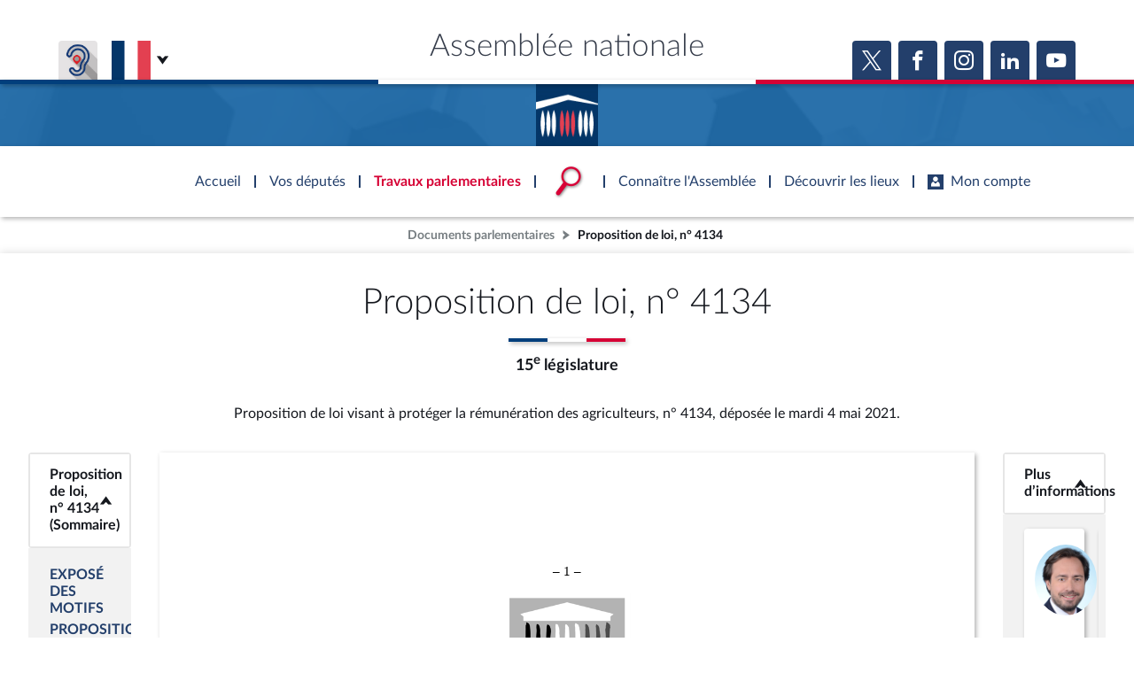

--- FILE ---
content_type: text/html; charset=UTF-8
request_url: https://www.assemblee-nationale.fr/dyn/docs/PIONANR5L15B4134.raw
body_size: 35106
content:
<!DOCTYPE html>
<html lang="fr-FR">
<head>
    <title>PIONANR5L15B4134</title>
    <style type="text/css">
            body { width: 600pt; margin:0 auto }
            .leaderZone { display: block;position:relative }
            .leaderZone::before { position:absolute; bottom:6px; display:block; flex-grow: 1; border-bottom: 3px dotted black; width: 100%; content: '' }
            .leaderText { position:relative; background-color: white; padding-right:2px }
			@page assnatSection1 { size:595.3pt 841.9pt; margin:79.4pt 85.05pt 85.05pt }
			@page assnatSection2 { size:595.3pt 841.9pt; margin:79.4pt 85.05pt 85.05pt }
			div.assnatSection1 { margin:79.4pt 85.05pt 85.05pt; page:assnatSection1 }
			div.assnatSection2 { margin:79.4pt 85.05pt 85.05pt; page:assnatSection2 }
			body { text-align:justify; font-family:'Times New Roman'; font-size:14pt }
			h1, h2, h3, h4, h5, h6, p { margin:0pt }
			li { margin-top:0pt; margin-bottom:0pt }
			h1 { margin-top:12pt; text-align:center; font-size:14pt; font-weight:bold; text-transform:uppercase; color:#ff00ff }
			h2 { text-align:center; font-size:14pt; font-weight:bold; text-transform:uppercase; color:#ff00ff }
			h3 { margin-left:28.35pt; text-indent:-28.35pt; text-align:justify; font-size:14pt; font-weight:bold; text-transform:uppercase; color:#008000 }
			h4 { margin-left:85.05pt; text-indent:-21.3pt; text-align:justify; font-size:10pt; font-weight:bold; text-transform:uppercase }
			h5 { margin-left:85.05pt; text-indent:-21.3pt; text-align:justify; font-size:14pt; font-weight:bold }
			h6 { margin-left:85.05pt; text-indent:-21.3pt; text-align:justify; font-size:14pt; font-weight:normal; font-style:italic }
			.assnatHeading7 { margin-left:85.05pt; text-indent:-21.3pt; text-align:justify; font-size:14pt; font-weight:bold; font-style:italic }
			.assnatHeading8 { margin-left:85.05pt; text-indent:21.3pt; text-align:justify; font-size:14pt; font-weight:bold }
			.assnatHeading9 { margin-left:85.05pt; text-indent:21.3pt; text-align:justify; font-size:10pt; font-weight:normal; font-style:italic }
			.assnat1TomeIntit0 { text-align:center; page-break-after:avoid; font-family:Arial; font-size:13pt; font-weight:bold; font-style:italic }
			.assnat1TomeNum0 { margin-top:12pt; text-align:center; page-break-after:avoid; font-family:Arial; font-size:13pt; font-style:italic }
			.assnat2PartieIntit0 { text-align:center; page-break-after:avoid; font-family:'Arial Narrow'; font-size:13pt; font-weight:bold; font-style:italic }
			.assnat3LivreNum { margin-bottom:12pt; text-indent:0pt; text-align:center; font-size:13pt; font-style:italic }
			.assnat4TitreIntit0 { margin-top:0pt; margin-bottom:30pt; text-indent:0pt; text-align:center; page-break-after:avoid; font-size:14pt; font-weight:bold; font-style:italic; text-transform:uppercase }
			.assnat4TitreNum0 { margin-top:12pt; text-align:center; font-size:14pt; font-style:italic; text-transform:uppercase; color:#000000 }
			.assnat5ChapitreIntit0 { margin-top:6pt; margin-bottom:12pt; text-indent:0pt; text-align:center; page-break-after:avoid; font-size:14pt; font-weight:bold; font-style:italic }
			.assnat5ChapitreNum { margin-top:18pt; margin-bottom:6pt; text-indent:0pt; text-align:center; page-break-after:avoid; font-size:14pt; font-weight:normal; font-style:italic; font-variant:small-caps }
			.assnat6SectionIntit0 { margin-top:6pt; margin-bottom:12pt; text-indent:0pt; text-align:center; page-break-after:avoid; font-size:14pt; font-weight:bold; font-style:italic }
			.assnat6SectionNum0 { margin-top:18pt; margin-bottom:6pt; text-indent:0pt; text-align:center; page-break-after:avoid; font-size:14pt; font-weight:normal; font-style:italic; font-variant:normal }
			.assnat7Sous-sectionIntit0 { margin-top:6pt; margin-bottom:12pt; text-indent:0pt; text-align:center; page-break-after:avoid; font-size:14pt; font-weight:normal; font-style:italic }
			.assnat7Sous-sectionNum { margin-top:18pt; margin-bottom:6pt; text-indent:0pt; text-align:center; page-break-after:avoid; font-size:14pt; font-weight:normal; font-style:italic; font-variant:normal }
			.assnat8ParagrapheIntit { margin-top:6pt; margin-bottom:12pt; text-indent:0pt; text-align:center; page-break-after:avoid; font-size:14pt; font-weight:normal; font-style:italic }
			.assnat8ParagrapheNum { margin-top:18pt; margin-bottom:6pt; text-indent:0pt; text-align:center; page-break-after:avoid; font-size:14pt; font-weight:normal; font-style:italic; font-variant:normal }
			.assnat9ArticleNum0 { margin-top:15pt; margin-bottom:2pt; text-indent:0pt; text-align:center; page-break-after:avoid; font-size:14pt; font-weight:bold; font-style:italic }
			.assnatLoiTexte { margin-bottom:12pt; text-indent:25.5pt; text-align:justify; font-size:14pt }
			.assnat1TomeIntit { text-align:center; page-break-after:avoid; font-family:Arial; font-size:13pt; font-weight:bold }
			.assnat1TomeNum { margin-top:12pt; text-align:center; page-break-after:avoid; font-family:Arial; font-size:13pt }
			.assnat2PartieIntit { text-align:center; page-break-after:avoid; font-family:'Arial Narrow'; font-size:13pt; font-weight:bold }
			.assnat2PartieNum { margin-top:12pt; text-align:center; page-break-after:avoid; font-family:Arial; font-size:13pt }
			.assnat3LivreIntit { text-align:center; page-break-after:avoid; font-family:'Arial Narrow'; font-size:13pt; font-weight:bold }
			.assnat3LivreNum0 { margin-top:12pt; text-align:center; page-break-after:avoid; font-family:'Times New Roman'; font-size:13pt }
			.assnat4TitreIntit { margin-top:0pt; margin-bottom:30pt; text-indent:0pt; text-align:center; page-break-after:avoid; font-size:14pt; font-weight:bold; text-transform:uppercase }
			.assnat4TitreNum { margin-top:24pt; margin-bottom:12pt; text-indent:0pt; text-align:center; page-break-after:avoid; font-size:14pt; text-transform:uppercase }
			.assnat4titreintit1 { margin-top:3pt; margin-bottom:12pt; text-align:center; font-family:'CG TIMES (WN)'; font-size:14pt; font-weight:bold; text-transform:uppercase }
			.assnat5ChapitreIntit { margin-top:6pt; margin-bottom:12pt; text-indent:0pt; text-align:center; page-break-after:avoid; font-size:14pt; font-weight:bold }
			.assnat5ChapitreNum0 { margin-top:18pt; margin-bottom:6pt; text-indent:0pt; text-align:center; page-break-after:avoid; font-size:14pt; font-weight:normal; font-variant:small-caps }
			.assnat6SectionIntit { margin-top:6pt; margin-bottom:12pt; text-indent:0pt; text-align:center; page-break-after:avoid; font-size:14pt; font-weight:bold }
			.assnat6SectionNum { margin-top:18pt; margin-bottom:6pt; text-indent:0pt; text-align:center; page-break-after:avoid; font-size:14pt; font-weight:normal; font-variant:normal }
			.assnat7Sous-sectionIntit { margin-top:6pt; margin-bottom:12pt; text-indent:0pt; text-align:center; page-break-after:avoid; font-size:14pt; font-weight:normal }
			.assnat7Sous-sectionNum0 { margin-top:18pt; margin-bottom:6pt; text-indent:0pt; text-align:center; page-break-after:avoid; font-size:14pt; font-weight:normal; font-variant:normal }
			.assnat8ParagrapheIntit0 { margin-top:6pt; margin-bottom:12pt; text-indent:0pt; text-align:center; page-break-after:avoid; font-size:14pt; font-weight:normal }
			.assnat8ParagrapheNum0 { margin-top:18pt; margin-bottom:6pt; text-indent:0pt; text-align:center; page-break-after:avoid; font-size:14pt; font-weight:normal; font-variant:normal }
			.assnat9ArticleNum { margin-top:24pt; margin-bottom:12pt; text-indent:0pt; text-align:center; page-break-after:avoid; font-size:14pt; font-weight:bold }
			.assnatTextenonpastill { margin-bottom:12pt; text-indent:25.5pt; text-align:justify; font-size:14pt }
			.assnatTitrePG { margin-top:6pt; margin-bottom:6pt; text-align:center; font-family:'Times New Roman Italique'; font-size:14pt; letter-spacing:0.75pt }
			.assnatBalloonText { text-align:justify; font-family:Tahoma; font-size:8pt }
			.assnatBodyTextIndent { text-indent:27pt; text-align:justify; font-size:14pt }
			.assnatCaption { margin-top:126pt; text-align:center; font-size:24pt; font-weight:bold; text-transform:uppercase }
			.assnatCommentSubject { text-align:justify; font-family:'Times New Roman'; font-size:10pt; font-weight:bold }
			.assnatCommentText { text-align:left; font-family:Calibri; font-size:10pt }
			.assnatDate { text-align:justify; font-size:14pt }
			.assnatDlibr { margin-top:24pt; margin-bottom:12pt; text-indent:25.5pt; text-align:justify; font-size:14pt; font-style:italic }
			.assnatFooter { text-align:justify; font-size:14pt }
			.assnatFootnoteText { text-indent:25.5pt; text-align:justify; font-size:14pt }
			.assnatHeader { margin-bottom:12pt; text-align:center; font-size:11pt }
			.assnatListParagraph { margin-left:36pt; margin-bottom:8pt; text-align:left; line-height:108%; font-family:Calibri; font-size:11pt }
			.assnatNormalWeb { margin-top:5pt; margin-bottom:5pt; text-align:left; font-size:14pt }
			.assnatProjet { margin-right:-26.7pt; margin-left:-7.1pt; margin-bottom:0pt; text-align:center; font-size:14pt; font-style:italic }
			.assnatPrsident { margin-top:18pt; text-align:justify; font-size:14pt; font-style:italic }
			.assnatSignaturePrsident { margin-top:6pt; text-align:justify; font-size:14pt; font-style:italic }
			.assnatTITRE { margin-top:24pt; margin-bottom:12pt; text-align:center; font-size:14pt; text-transform:uppercase }
			.assnatTITRE4 { margin-right:-26.7pt; margin-left:-7.1pt; margin-bottom:12pt; text-indent:-21.3pt; text-align:justify; font-family:'CG TIMES (WN)'; font-size:12pt; font-weight:normal; text-transform:uppercase }
			.assnatTitle { margin-right:-26.7pt; margin-left:-7.1pt; margin-bottom:12pt; text-align:center; font-size:14pt }
			.assnatTitre1 { margin:24pt -26.7pt 24pt -7.1pt; text-align:center; font-size:18pt; font-weight:bold }
			.assnatTitre7 { margin:24pt -26.7pt 24pt -7.1pt; text-align:justify; font-size:18pt; font-weight:bold }
			.assnatTitre8 { margin-right:93.75pt; margin-left:106.35pt; margin-bottom:12pt; text-align:center; font-size:14pt }
			.assnatTitre0 { margin-right:-26.7pt; margin-left:-7.1pt; margin-bottom:12pt; text-align:center; font-size:14pt; text-decoration:underline }
			.assnatTrait { margin-right:-26.7pt; margin-left:-7.1pt; text-align:center; border-bottom:1.5pt solid #000000; padding-bottom:1pt; font-size:14pt }
			.assnatamdexpotexte { text-align:left; widows:0; orphans:0; font-size:12pt }
			.assnatconstitution { margin-top:6pt; text-align:center; font-size:14pt; letter-spacing:0.75pt }
			.assnatdroite { text-align:right; font-size:14pt }
			.assnatenregistr { margin-top:6pt; margin-right:-21.3pt; margin-left:-21.3pt; text-align:center; border-top:1.5pt double #000000; padding-top:5pt; font-size:11pt }
			.assnattreizieme { margin-top:6pt; text-align:center; font-size:10pt; letter-spacing:0.75pt }
			span.assnatLoiTexteCar { font-size:14pt }
			span.assnatEloiPastille { font-size:18pt; font-weight:bold }
			span.assnatLnom { font-family:'Times New Roman'; font-size:13pt; text-decoration:none; text-transform:uppercase; vertical-align:baseline }
			span.assnatLprnom { font-family:'Times New Roman'; font-size:13pt; text-decoration:none; vertical-align:baseline }
			span.assnatPastille { font-size:12pt; font-weight:bold; text-decoration:none; vertical-align:baseline; color:#000000 }
			span.assnatPastilleBis { font-size:12pt; font-weight:bold; color:#000000 }
			span.assnatCommentReference { font-size:8pt }
			span.assnatCommentaireCar { font-family:Calibri }
			span.assnatEmphasis { font-style:italic }
			span.assnatFootnoteReference { vertical-align:super }
			span.assnatHyperlink { text-decoration:underline; color:#0000ff }
			span.assnatNotedebasdepageCar { font-size:14pt }
			span.assnatObjetducommentaireCar { font-family:Calibri; font-weight:bold }
			span.assnatPageNumber { font-family:'Times New Roman' }
			span.assnatPlaceholderText { color:#808080 }
			span.assnatStrong { font-weight:bold }
			span.assnatStyle24ptToutenmajuscule { font-family:'Times New Roman'; font-size:24pt; text-transform:uppercase }
			.assnatTableGrid {  }
		</style>
    <style>
        a[href^="#_Toc"] span.assnatHyperlink {
            color: #02055d;
            text-decoration: none;
        }

        a[href^="#_Toc"]:hover span.assnatHyperlink {
            text-decoration: underline;
        }

        a[href^="#_Toc"] span.assnatHyperlink:first-child::before {
            content: '► ';
            font-size: 0.7em;
            opacity: 0.5;
        }

        .amdt_extension {
            padding-top: 5px;
        }

        .amdt_extension a:visited {
            color: inherit;
        }

        .amdt_extension a {
            background-color: #E4EFFF;
            border: 1px solid #9FC6FF;
            padding: 5px;
            border-radius: 10px 0;
            line-height: 30px;
            white-space: nowrap;
            font-weight: normal;
            text-decoration: none;
            margin-right: 10px;
        }

        .amdt_extension a:hover {
            border-bottom: 2px solid #003C78;
        }

    </style>

    <style>
        @media only screen and (max-width: 600px) {
            html {
                max-width: 100%;
            }

            body {
                max-width: calc(100% - 40px);
                overflow: auto !important;
                word-break: break-word;
                padding: 20px;
            }

            .assnatSection1,
            .assnatSection2,
            .assnatSection3,
            .assnatSection4,
            .assnatSection5,
            .assnatSection6,
            .assnatSection7,
            .assnatSection8,
            .assnatSection9,
            .assnatSection10 {
                margin-left: 0 !important;
                margin-right: 0 !important;
                width: 100% !important;
            }
        }
    </style>

    <meta name="viewport" content="width=device-width, initial-scale=1, shrink-to-fit=no">


</head>
<body>

		<div class="assnatSection1">
			<div style="; clear:both">
				<p style="margin-bottom:12pt; text-align:center; font-size:11pt">
					<span style="text-transform:uppercase">–</span> 1 <span style="text-transform:uppercase">–</span>
				</p>
			</div>
			<p style="text-align:center; font-size:24pt">
				<img src="[data-uri]" width="144" height="82" alt="Description : LOGO">
			</p>
			<p style="text-align:center; font-size:28pt">
				N<span style="vertical-align:3pt">°</span> 4134
			</p>
			<p style="text-align:center">
				<span style="font-weight:bold; vertical-align:3pt">_____</span>
			</p>
			<p style="text-align:center; font-size:28pt">
				<span class="assnatStyle24ptToutenmajuscule" style="font-size:28pt">ASSEMBLÉE</span><span class="assnatStyle24ptToutenmajuscule" style="font-size:28pt">  </span><span class="assnatStyle24ptToutenmajuscule" style="font-size:28pt">NATIONALE</span>
			</p>
			<p class="assnatconstitution">
				<span style="letter-spacing:normal">CONSTITUTION DU 4 OCTOBRE 1958</span>
			</p>
			<p class="assnattreizieme">
				<span style="letter-spacing:normal">QUINZIÈME LÉGISLATURE</span>
			</p>
			<p class="assnatenregistr" style="margin-right:0pt; margin-left:0pt">
				Enregistré à la Présidence de l’Assemblée nationale le 4 mai 2021.
			</p>
			<p style="margin-top:60pt; margin-bottom:12pt; text-align:center; font-size:28pt">
				<span style="font-weight:bold">PROPOSITION DE LOI</span>
			</p>
			<p class="assnatTitrePG">
				<span style="font-style:italic; letter-spacing:normal">visant à </span><span style="font-family:'Times New Roman'; font-weight:bold; letter-spacing:normal">protéger</span><span style="font-style:italic; letter-spacing:normal"> la </span><span style="font-family:'Times New Roman'; font-weight:bold; letter-spacing:normal">rémunération</span><span style="font-style:italic; letter-spacing:normal"> des </span><span style="font-family:'Times New Roman'; font-weight:bold; letter-spacing:normal">agriculteurs</span><span style="font-style:italic; letter-spacing:normal">,</span>
			</p>
			<p style="margin-top:30pt; margin-bottom:36pt; text-align:center; font-size:10pt">
				(Renvoyée à la commission des affaires économiques, à défaut de constitution d’une commission spéciale<br>dans les délais prévus par les articles 30 et 31 du Règlement.)
			</p>
			<p style="margin-bottom:6pt; text-align:center; font-size:13pt">
				présentée par Mesdames et Messieurs
			</p>
			<p style="margin-top:6pt">
				<span class="assnatLnom" style="text-transform:none">Grégory BESSON</span><span class="assnatLnom" style="text-transform:none">‑</span><span class="assnatLnom" style="text-transform:none">MOREAU, Stéphane TRAVERT, Thierry BENOIT, Jean</span><span class="assnatLnom" style="text-transform:none">‑</span><span class="assnatLnom" style="text-transform:none">Baptiste MOREAU, Monique LIMON, Aurore BERGÉ, Roland LESCURE, Barbara BESSOT</span><span class="assnatLnom" style="text-transform:none"> </span><span class="assnatLnom" style="text-transform:none">BALLOT, Séverine GIPSON, Jean</span><span class="assnatLnom" style="text-transform:none">‑</span><span class="assnatLnom" style="text-transform:none">Claude LECLABART, Didier LE</span><span class="assnatLnom" style="text-transform:none"> </span><span class="assnatLnom" style="text-transform:none">GAC, Nicolas DÉMOULIN, Catherine OSSON, Sylvain MAILLARD, Jean</span><span class="assnatLnom" style="text-transform:none">‑</span><span class="assnatLnom" style="text-transform:none">Michel MIS, Mireille ROBERT, Sylvain TEMPLIER, Xavier BATUT, Sophie BEAUDOUIN</span><span class="assnatLnom" style="text-transform:none">‑</span><span class="assnatLnom" style="text-transform:none">HUBIÈRE, Jacques MARILOSSIAN, Patrice PERROT, Yannick HAURY, Hélène ZANNIER, Adrien MORENAS, Marie</span><span class="assnatLnom" style="text-transform:none">‑</span><span class="assnatLnom" style="text-transform:none">Christine VERDIER</span><span class="assnatLnom" style="text-transform:none">‑</span><span class="assnatLnom" style="text-transform:none">JOUCLAS, Pierre VENTEAU, Aude BONO</span><span class="assnatLnom" style="text-transform:none">‑</span><span class="assnatLnom" style="text-transform:none">VANDORME, Jean</span><span class="assnatLnom" style="text-transform:none">‑</span><span class="assnatLnom" style="text-transform:none">Philippe ARDOUIN, Martine LEGUILLE</span><span class="assnatLnom" style="text-transform:none">‑</span><span class="assnatLnom" style="text-transform:none">BALLOY, Anne</span><span class="assnatLnom" style="text-transform:none">‑</span><span class="assnatLnom" style="text-transform:none">Laure CATTELOT, Damien ADAM, Hervé PELLOIS, Sébastien CAZENOVE, Fabien GOUTTEFARDE, Corinne VIGNON, Fabrice LE</span><span class="assnatLnom" style="text-transform:none"> </span><span class="assnatLnom" style="text-transform:none">VIGOUREUX, Cendra MOTIN, Denis MASSÉGLIA, Christine HENNION, Yves DANIEL, Célia DE LAVERGNE, Huguette TIEGNA, Olivier DAMAISIN, Sereine MAUBORGNE, Nicole LE</span><span class="assnatLnom" style="text-transform:none"> </span><span class="assnatLnom" style="text-transform:none">PEIH, Danielle BRULEBOIS, Véronique RIOTTON, Sacha HOULIÉ, Jacqueline DUBOIS, Bertrand BOUYX, Marion LENNE, Sonia KRIMI, Stéphanie RIST, Nicole TRISSE, Alain PEREA, Graziella MELCHIOR, Jean</span><span class="assnatLnom" style="text-transform:none">‑</span><span class="assnatLnom" style="text-transform:none">Luc FUGIT, Monica MICHEL, Philippe BOLO, Géraldine BANNIER, Stella DUPONT, Stéphanie KERBARH, Jean</span><span class="assnatLnom" style="text-transform:none">‑</span><span class="assnatLnom" style="text-transform:none">Marc ZULESI, Frédérique TUFFNELL, Muriel ROQUES</span><span class="assnatLnom" style="text-transform:none">‑</span><span class="assnatLnom" style="text-transform:none">ETIENNE, Nicole DUBRÉ</span><span class="assnatLnom" style="text-transform:none">‑</span><span class="assnatLnom" style="text-transform:none">CHIRAT, Lise MAGNIER, Charlotte PARMENTIER</span><span class="assnatLnom" style="text-transform:none">‑</span><span class="assnatLnom" style="text-transform:none">LECOCQ, Marie</span><span class="assnatLnom" style="text-transform:none">‑</span><span class="assnatLnom" style="text-transform:none">Ange MAGNE, Laëtitia ROMEIRO</span><span class="assnatLnom" style="text-transform:none"> </span><span class="assnatLnom" style="text-transform:none">DIAS, Françoise DUMAS, Sandrine LE</span><span class="assnatLnom" style="text-transform:none"> </span><span class="assnatLnom" style="text-transform:none">FEUR, Christelle DUBOS, Yannick KERLOGOT, Rémy REBEYROTTE, Annie VIDAL, Jean</span><span class="assnatLnom" style="text-transform:none">‑</span><span class="assnatLnom" style="text-transform:none">René CAZENEUVE, Sandra MARSAUD, Fabienne COLBOC, Carole BUREAU</span><span class="assnatLnom" style="text-transform:none">‑</span><span class="assnatLnom" style="text-transform:none">BONNARD, Nathalie SARLES, Ludovic MENDES, Danièle HÉRIN, Claire BOUCHET, Marie TAMARELLE</span><span class="assnatLnom" style="text-transform:none">‑</span><span class="assnatLnom" style="text-transform:none">VERHAEGUE, François CORMIER</span><span class="assnatLnom" style="text-transform:none">‑</span><span class="assnatLnom" style="text-transform:none">BOULIGEON, Sylvain MAILLARD, Florent BOUDIÉ, Christine CLOAREC</span><span class="assnatLnom" style="text-transform:none">‑</span><span class="assnatLnom" style="text-transform:none">LE</span><span class="assnatLnom" style="text-transform:none"> </span><span class="assnatLnom" style="text-transform:none">NABOUR, Anne</span><span class="assnatLnom" style="text-transform:none">‑</span><span class="assnatLnom" style="text-transform:none">France BRUNET, Liliana TANGUY, Isabelle RAUCH, Éric BOTHOREL, Antoine HERTH, Raphaël GÉRARD, Stéphane MAZARS, Véronique HAMMERER, </span><span class="assnatLnom" style="font-size:14pt; text-transform:none">Justine BENIN, Jean</span><span class="assnatLnom" style="font-size:14pt; text-transform:none">‑</span><span class="assnatLnom" style="font-size:14pt; text-transform:none">Charles COLAS</span><span class="assnatLnom" style="font-size:14pt; text-transform:none">‑</span><span class="assnatLnom" style="font-size:14pt; text-transform:none">ROY, Hervé BERVILLE, Philippe HUPPÉ, </span><span class="assnatLnom" style="text-transform:none">Zivka PARK, Sylvie CHARRIÈRE, Éric GIRARDIN, Stéphane TROMPILLE, Michèle CROUZET, Annie CHAPELIER, Richard LIOGER, Sira SYLLA, Caroline JANVIER, Nicolas TURQUOIS, Paul CHRISTOPHE, Michel DELPON, Rodrigue KOKOUENDO, Daniel LABARONNE, Anthony CELLIER, Alice THOUROT, Anne BLANC, Éric ALAUZET, Nadia ESSAYAN, Luc LAMIRAULT, Jean</span><span class="assnatLnom" style="text-transform:none">‑</span><span class="assnatLnom" style="text-transform:none">Marie FIÉVET, Patrick VIGNAL, Yaël BRAUN</span><span class="assnatLnom" style="text-transform:none">‑</span><span class="assnatLnom" style="text-transform:none">PIVET, Philippe CHASSAING, Brahim HAMMOUCHE, Pascale BOYER, Stéphane BUCHOU, Anne</span><span class="assnatLnom" style="text-transform:none">‑</span><span class="assnatLnom" style="text-transform:none">Laurence PETEL, Xavier PALUSZKIEWICZ, Aina KURIC, Valéria FAURE</span><span class="assnatLnom" style="text-transform:none">‑</span><span class="assnatLnom" style="text-transform:none">MUNTIAN, Bénédicte PEYROL, Christophe AREND, Pascale FONTENEL</span><span class="assnatLnom" style="text-transform:none">‑</span><span class="assnatLnom" style="text-transform:none">PERSONNE, Erwan BALANANT, Agnès FIRMIN</span><span class="assnatLnom" style="text-transform:none"> </span><span class="assnatLnom" style="text-transform:none">LE</span><span class="assnatLnom" style="text-transform:none"> </span><span class="assnatLnom" style="text-transform:none">BODO, Agnès THILL, Richard RAMOS, Élisabeth TOUTUT</span><span class="assnatLnom" style="text-transform:none">‑</span><span class="assnatLnom" style="text-transform:none">PICARD, </span>
			</p>
			<p style="margin-top:6pt; text-align:center; font-size:13pt">
				députés.
			</p>
			<p style="margin-top:6pt; text-align:center; font-size:13pt">
				<span style="font-weight:bold"> </span>
			</p>
		</div>
		<br style="page-break-before:always; clear:both; mso-break-type:section-break">
		<div class="assnatSection2">
			<div style="; clear:both">
				<p style="margin-bottom:12pt; text-align:center; font-size:11pt">
					<span style="text-transform:uppercase">–</span> 1 <span style="text-transform:uppercase">–</span>
				</p>
			</div>
			<p class="assnat4titreintit1" style="margin-top:6pt">
				<span style="font-family:'Times New Roman'; font-weight:normal">EXPOSÉ DES MOTIFS</span>
			</p>
			<p style="margin-bottom:12pt; text-indent:42.55pt">
				M<span style="font-variant:small-caps">esdames</span>, M<span style="font-variant:small-caps">essieurs</span>,
			</p>
			<p class="assnatLoiTexte">
				<span style="font-style:italic">Cet homme, dans la force de l’âge, avait choisi ce si beau métier d’agriculteur. Mais le système a eu raison de son courage. Broyé, comme tant d’autres dans son cas, par toujours plus de normes, plus de contraintes, plus de paperasseries. Certains disaient «</span><span style="font-style:italic"> </span><span style="font-style:italic">travailler plus pour gagner plus</span><span style="font-style:italic"> </span><span style="font-style:italic">». Dans le cas des éleveurs, c’est travailler plus pour gagner moins, (…) cet agriculteur était mon fils, mon petit garçon. Dans le cœur d’une maman, un enfant, quel que soit son âge, reste son petit.</span> Ces mots sont ceux de la mère d’un éleveur de 52 ans qui s’est donné la mort il y a peu de temps. Chaque jour, un agriculteur de notre pays se suicide. Cette situation est intolérable et sa première cause est connue : la faiblesse de leur rémunération.
			</p>
			<p class="assnatLoiTexte">
				Cette proposition de loi est construite pour nos agriculteurs. Pour rééquilibrer les relations commerciales entre les différents maillons de la chaine alimentaire et agro‑alimentaire. Il est temps de mettre plus d’authenticité dans la définition d’un prix juste et éthique entre le monde agricole, l’industrie agro‑alimentaire et les acteurs de la grande distribution (GMS).
			</p>
			<p class="assnatLoiTexte">
				Face aux aléas économiques, face à la crise, devant l’instabilité climatique grandissante, le prix est le seul critère d’achat. La « guerre des prix » des produits de grande consommation les dernières années sera <span style="font-style:italic">de facto</span> accentuée. Il est donc essentiel de replacer les acteurs de la grande distribution et ses fournisseurs directs comme indirects au cœur du mécanisme de fixation des prix. Des acteurs qui savent travailler main dans la main avec les filières, notamment durant la crise sanitaire de la Covid‑19, pour favoriser la mise en avant de produits d’origine France.
			</p>
			<p class="assnatLoiTexte">
				Les dispositifs de cette proposition de loi sont une réponse efficace et pérenne à la défiance croissante entre acteurs de la production et ceux de la vente de produits de grande consommation. Ils ne constituent ni une charge, ni un protectionnisme quelconque. L’agriculture française nous nourrit ; elle transforme et préserve nos paysages ; elle est aussi un formidable atout économique et d’attractivité de notre pays ; elle est une force écologique pour tout notre pays. Surtout, elle est au cœur de notre identité́ française : les agriculteurs ont toujours tenu une place particulière dans notre société́ et il convient qu’ils la conservent. Améliorer leurs conditions de vie est une urgence, une exigence et une nécessité. Nos agriculteurs ne demandent rien d’autre que de pouvoir vivre de leur travail par un juste prix payé. Pour y parvenir, il faut continuer à̀ agir pour rémunérer le travail des agriculteurs et les libérer de la dépendance délétère aux aides publiques. La PAC n’est pas et ne sera pas là pour financer la guerre des prix.
			</p>
			<p class="assnatLoiTexte">
				Depuis trois ans, la France a adopté́ des mesures fortes pour soutenir son agriculture avec notamment les « États Généraux de l’Alimentation » portés par le Président de la République, puis la loi « EGAlim » avec le relèvement du seuil de revente à perte, la contractualisation, l’encadrement des promotions ou le recours possible en cas de prix abusivement bas.
			</p>
			<p class="assnatLoiTexte">
				Le Gouvernement a pris à bras le corps l’enjeu de la répartition de la valeur entre ceux qui produisent, ceux qui transforment et ceux qui distribuent les produits agricoles et alimentaires. C’était une demande constante des syndicats agricoles, et cela a été fait. Mais nous faisons face à trop de contournements de la loi « EGAlim ». Il nous faut la renforcer afin que s’organise un système où la valeur doit revenir, pour une juste part, à celles et ceux qui produisent, commercialisent et distribuent.
			</p>
			<p class="assnatLoiTexte">
				Cette proposition de loi s’inscrit donc dans la continuité́ de la commission d’enquête sur la grande distribution. Le rapport issu de cette commission a été adopté à l’unanimité et officiellement salué par les principaux syndicats agricoles de France. 
			</p>
			<p class="assnatLoiTexte">
				La grande distribution est le premier employeur de France au travers de 800 000 emplois et rassemble 400 milliards d’euros de valeurs échangées sur le marché́́ national. C’est aussi le premier annonceur média français, le garant de la sécurité́́ alimentaire du territoire et enfin « le garde‑fou » du pouvoir d’achat des Français. 
			</p>
			<p class="assnatLoiTexte">
				La grande distribution doit, dans le cadre de sa métamorphose, retrouver un résultat opérationnel en accord avec ses ambitions et cesser de chercher à̀ survivre par la création de marges arrières, de pénalités logistiques, de techniques de commercialisation amenant à̀ facturer depuis Genève, Zurich ou Bruxelles des prestations que l’on pourrait qualifier d’abusives. 
			</p>
			<p class="assnatLoiTexte">
				Le modèle auquel nous croyons est celui d’enseignes proches de nos concitoyens, auxquelles ils sont attachés, qui sponsorisent nos associations sportives locales, qui investissent dans les territoires quand d’autres les quittent, qui participent à l’effort national de formation ou de recrutement des apprentis ; en d’autres mots, un modèle vertueux et porteur pour nos territoires et notre pays ! 
			</p>
			<p class="assnatLoiTexte">
				Il faut croire en la grande distribution, en l’expérience client, aux alliances locales et aux circuits courts en magasins et enfin au développement d’une alimentation plus durable et saine, grâce à̀ l’équilibre « volume/prix bas » que peut apporter la grande distribution.
			</p>
			<p class="assnatLoiTexte">
				Mais l’accessibilité par le prix, qui doit rester une priorité absolue, ne doit pas être destructrice de valeur. Il est temps d’allier la notion de prix juste à celle de prix éthique.
			</p>
			<p class="assnatLoiTexte">
				Juste, car la notion de prix résulte d’une association entre la qualité, la quantité et le coût. Depuis trop longtemps, et la commission d’enquête nous a permis d’en comprendre le mécanisme, une péréquation négative et destructive de valeurs encadre nos prix.
			</p>
			<p class="assnatLoiTexte">
				Éthique, car l’élaboration, la recherche et développement, la plantation, la culture, la récolte, la fabrication, la transformation, le conditionnement, la mise en rayon et la commercialisation ont un coût : celui d’un travail dur, celui d’un travail respectable et respecté et celui d’un travail digne et rémunérateur. La garantie de l’accessibilité de tous aux biens alimentaires ne doit pas mettre à̀ l’écart les nouvelles demandes sociétales, culturelles, environnementales et salariales. L’évolution du prix doit prendre en compte la réalité́́ de nos agriculteurs, des ouvriers de nos usines de transformation ou de production et la demande des Français pour une alimentation plus sûre, plus saine et plus durable.
			</p>
			<p class="assnatLoiTexte">
				En remettant de l’éthique pour définir ce qu’est le prix juste, nous redonnerons toutes ses lettres de noblesse à notre agriculture française, une agriculture qui nous rend fiers et à laquelle nous sommes viscéralement attachés. Nous le savons, de nombreux défis agricoles se règleront à l’échelle européenne. La vision politique du « chacun chez soi, chacun pour soi » est mortifère pour l’agriculture française. C’est mentir aux agricultrices et aux agriculteurs. 
			</p>
			<p class="assnatLoiTexte">
				Cette proposition de loi permet de recréer la confiance nécessaire entre l’ensemble des acteurs, la confiance dans nos territoires, la confiance avec les consommateurs et les citoyens. Il en va de notre industrie agroalimentaire parce qu’il y a une excellence française en la matière. Il en va de notre alimentation, de notre santé, de notre pouvoir d’achat, il en va de notre distribution, il en va de nos territoires et de leurs équilibres. 
			</p>
			<p class="assnatLoiTexte">
				<span style="font-weight:bold">L’article 1</span><span style="font-size:9.33pt; font-weight:bold; vertical-align:super">er</span><span style="font-weight:bold"> de la proposition de loi fait des contrats écrits et pluriannuels la norme en matière de contrats de vente de produits agricoles entre un producteur et son premier acheteur</span>, inversant la logique prévalant aux articles L. 631‑24 et L. 631‑24‑2 du code rural et de la pêche maritime. Par dérogation à ce principe, des accords interprofessionnels étendus ou des décrets en Conseil d’Etat pourront prévoir que le contrat de vente peut ne pas être écrit pour certains produits. La durée minimale des contrats est fixée à trois ans. Lorsqu’ils sont conclus à prix fixe, les contrats prévoient une formule de révision automatique des prix appuyée sur les catégories d’indicateurs dont l’usage a déjà été rendu obligatoire par la loi EGAlim pour les modalités de détermination du prix des contrats conclus à prix déterminable. Les parties restent toutefois libres de définir la formule de révision du prix et les indicateurs utilisés.
			</p>
			<p class="assnatLoiTexte">
				<span style="font-weight:bold">L’article</span><span style="font-weight:bold"> </span><span style="font-weight:bold">2 accroit la transparence du coût d’achat de la matière première agricole par l’industriel et en consacre le caractère non négociable</span>. Un article L. 441‑1‑1 est ainsi créé dans le code de commerce afin de régir spécifiquement le contenu des conditions générales de vente (CGV) des produits alimentaires, en complément des obligations prévues par l’article L. 441‑1, pour préciser que les matières premières agricoles utilisées et leur prix d’achat devront figurer dans les CGV. Un nouvel article L. 441‑7‑1 prévoit, en outre, que la convention écrite conclue à l’issue de la négociation commerciale entre le fournisseur de produits alimentaires et son acheteur comporte les informations relatives au prix des matières premières agricoles entrant dans la composition du produit <span style="font-weight:bold">et que ces éléments sont exclus de la négociation commerciale</span>. La convention écrite intègre également une clause de révision du prix. Les parties restent libres de déterminer les modalités de détermination de cette révision, en tenant compte des indicateurs mentionnés au III de l’article L. 631‑24 du CRPM.
			</p>
			<p class="assnatLoiTexte">
				<span style="font-weight:bold">L’article 3 de la proposition de loi crée un comité de règlement des différends commerciaux agricoles (CRDCA) compétent pour connaître des litiges pour lesquels la médiation devant le médiateur des relations commerciales agricoles (MRCA) s’est soldée par un échec</span>. Il pourra prononcer des injonctions, éventuellement assorties d’astreintes, ainsi que des mesures conservatoires, afin que les parties concluent ou modifient le contrat pour en assurer la conformité avec les articles L. 631‑24 et L. 631‑24‑2 du code rural et de la pêche maritime. 
			</p>
			<p class="assnatLoiTexte">
				<span style="font-weight:bold">L’article</span><span style="font-weight:bold"> </span><span style="font-weight:bold">4 précise que, par principe, l’indication du pays d’origine est obligatoire</span> pour les produits agricoles et alimentaires pour lesquels il existe un lien avéré entre certaines de leurs propriétés et leur origine.
			</p>
			<p class="assnatLoiTexte">
				<span style="font-weight:bold">L’article</span><span style="font-weight:bold"> </span><span style="font-weight:bold">5, enfin, prévoit que toute publicité hors magasin sur les opérations de dégagement est soumise à autorisation de l’autorité administrative, après avis de l’interprofession concernée.</span> Par dérogation à ce principe, un décret peut préciser que certains produits ne sont pas soumis à cette obligation.
			</p>
			<p class="assnatLoiTexte">
				L’article 6 fixe les dates d’entrée en vigueur des différents articles et l’article 7 comporte un gage destiné à garantir le respect de l’article 40 de la Constitution.
			</p>
			<p class="assnat4titreintit1" style="margin-top:12pt; margin-bottom:30pt">
				<br style="page-break-before:always; clear:both">
			</p>
			<p class="assnat4titreintit1" style="margin-top:12pt; margin-bottom:30pt">
				<span style="font-family:'Times New Roman'; font-weight:normal">proposition de loi</span>
			</p>
			<p class="assnat9ArticleNum">
				Article 1<span style="font-size:9.33pt; vertical-align:super">er</span>
			</p>
			<p class="assnatLoiTexte">
				<span style="height:0pt; text-align:left; display:block; position:absolute; z-index:0"><img src="[data-uri]" width="45" height="30" alt="" style="margin-left:-65.5pt; position:absolute"></span>La section 2 du chapitre I<span style="font-size:9.33pt; vertical-align:super">er</span> du titre III du livre VI du code rural et de la pêche maritime est ainsi modifiée :
			</p>
			<p class="assnatLoiTexte">
				<span style="height:0pt; text-align:left; display:block; position:absolute; z-index:1"><img src="[data-uri]" width="45" height="30" alt="" style="margin-left:-65.5pt; position:absolute"></span>I. – L’article L. 631‑24 est ainsi modifié :
			</p>
			<p class="assnatLoiTexte">
				<span style="height:0pt; text-align:left; display:block; position:absolute; z-index:2"><img src="[data-uri]" width="45" height="30" alt="" style="margin-left:-65.5pt; position:absolute"></span>1° Le I est ainsi rédigé : 
			</p>
			<p class="assnatLoiTexte">
				<span style="height:0pt; text-align:left; display:block; position:absolute; z-index:3"><img src="[data-uri]" width="45" height="30" alt="" style="margin-left:-65.5pt; position:absolute"></span>« I. – Tout contrat de vente de produits agricoles livrés sur le territoire français est conclu sous forme écrite et est régi, dans le respect des articles 1365 et 1366 du code civil, par les dispositions du présent article. 
			</p>
			<p class="assnatLoiTexte">
				<span style="height:0pt; text-align:left; display:block; position:absolute; z-index:4"><img src="[data-uri]" width="45" height="30" alt="" style="margin-left:-65.5pt; position:absolute"></span>« Le présent article et les articles L. 631‑24‑1 à L. 631‑24‑3 du présent code ne s’appliquent pas aux ventes directes au consommateur, aux cessions réalisées au bénéfice des organisations caritatives pour la préparation de repas destinés aux personnes défavorisées, aux cessions à prix ferme de produits agricoles sur les carreaux affectés aux producteurs situés au sein des marchés d’intérêt national définis à l’article L. 761‑1 du code de commerce ou sur d’autres marchés physiques de gros de produits agricoles.
			</p>
			<p class="assnatLoiTexte">
				<span style="height:0pt; text-align:left; display:block; position:absolute; z-index:5"><img src="[data-uri]" width="45" height="30" alt="" style="margin-left:-65.5pt; position:absolute"></span>« Le présent article ne s’applique pas aux entreprises dont le chiffre d’affaires est inférieur à un seuil, le cas échéant adapté par produit ou catégorie de produits, défini par décret en Conseil d’Etat. » ;
			</p>
			<p class="assnatLoiTexte">
				<span style="height:0pt; text-align:left; display:block; position:absolute; z-index:6"><img src="[data-uri]" width="45" height="30" alt="" style="margin-left:-65.5pt; position:absolute"></span>2° Le II est ainsi modifié :
			</p>
			<p class="assnatLoiTexte">
				<span style="height:0pt; text-align:left; display:block; position:absolute; z-index:7"><img src="[data-uri]" width="45" height="30" alt="" style="margin-left:-65.5pt; position:absolute"></span><span style="font-style:italic">a)</span> Après le mot : « agricole », la fin du premier alinéa est supprimée ;
			</p>
			<p class="assnatLoiTexte">
				<span style="height:0pt; text-align:left; display:block; position:absolute; z-index:8"><img src="[data-uri]" width="45" height="30" alt="" style="margin-left:-65.5pt; position:absolute"></span><span style="font-style:italic">b)</span> À la première phrase du second alinéa, les mots : « , pour les secteurs dans lesquels la contractualisation est rendue obligatoire en application de l’article L. 631‑24‑2 du présent code, » sont supprimés et les mots : « , dans tous les cas, » sont remplacés par le mot : « est » ;
			</p>
			<p class="assnatLoiTexte">
				<span style="height:0pt; text-align:left; display:block; position:absolute; z-index:9"><img src="[data-uri]" width="45" height="30" alt="" style="margin-left:-65.5pt; position:absolute"></span>3° Le III est ainsi modifié :
			</p>
			<p class="assnatLoiTexte">
				<span style="height:0pt; text-align:left; display:block; position:absolute; z-index:10"><img src="[data-uri]" width="45" height="30" alt="" style="margin-left:-65.5pt; position:absolute"></span><span style="font-style:italic">a)</span><span style="font-style:italic"> </span>Le 1° est ainsi rédigé : 
			</p>
			<p class="assnatLoiTexte">
				<span style="height:0pt; text-align:left; display:block; position:absolute; z-index:11"><img src="[data-uri]" width="45" height="30" alt="" style="margin-left:-65.5pt; position:absolute"></span>« Au prix et aux modalités de révision automatique, à la hausse ou à la baisse de ce prix, selon une formule librement déterminée par les parties, ou aux critères et modalités de détermination du prix » ;
			</p>
			<p class="assnatLoiTexte">
				<span style="height:0pt; text-align:left; display:block; position:absolute; z-index:12"><img src="[data-uri]" width="45" height="30" alt="" style="margin-left:-65.5pt; position:absolute"></span><span style="font-style:italic">b)</span> Le 5° est complété par les mots : « qui ne peut être inférieure à trois ans » ;
			</p>
			<p class="assnatLoiTexte">
				<span style="height:0pt; text-align:left; display:block; position:absolute; z-index:13"><img src="[data-uri]" width="45" height="30" alt="" style="margin-left:-65.5pt; position:absolute"></span><span style="font-style:italic">c)</span><span style="font-style:italic"> </span>Après le 7°, sont insérés six alinéas ainsi rédigés :
			</p>
			<p class="assnatLoiTexte">
				<span style="height:0pt; text-align:left; display:block; position:absolute; z-index:14"><img src="[data-uri]" width="45" height="30" alt="" style="margin-left:-65.5pt; position:absolute"></span>« La durée minimale des contrats de vente et accords‑cadres mentionnée au 5° peut être augmentée jusqu’à cinq ans par extension d’un accord interprofessionnel en application de l’article L. 632‑3. L’accord interprofessionnel peut prévoir que la durée minimale des contrats portant sur un produit dont le producteur a engagé la production depuis moins de cinq ans est augmentée dans la limite de deux ans. Un producteur peut renoncer expressément et par écrit à ces augmentations de la durée minimale du contrat.
			</p>
			<p class="assnatLoiTexte">
				<span style="height:0pt; text-align:left; display:block; position:absolute; z-index:15"><img src="[data-uri]" width="45" height="30" alt="" style="margin-left:-65.5pt; position:absolute"></span>« Les contrats portant sur un produit dont le producteur a engagé la production depuis moins de cinq ans ne peuvent être résiliés par l’acheteur avant le terme de la période minimale, sauf en cas d’inexécution par le producteur ou cas de force majeure. Ils fixent la durée de préavis applicable en cas de non‑renouvellement. 
			</p>
			<p class="assnatLoiTexte">
				<span style="height:0pt; text-align:left; display:block; position:absolute; z-index:16"><img src="[data-uri]" width="45" height="30" alt="" style="margin-left:-65.5pt; position:absolute"></span>« Lorsqu’un acheteur a donné son accord à la cession par le producteur d’un contrat à un autre producteur engagé dans la production depuis moins de cinq ans, la durée restant à courir du contrat cédé, si elle est inférieure à la durée minimale fixée en application du présent III, est prolongée pour atteindre cette durée.
			</p>
			<p class="assnatLoiTexte">
				<span style="height:0pt; text-align:left; display:block; position:absolute; z-index:17"><img src="[data-uri]" width="45" height="30" alt="" style="margin-left:-65.5pt; position:absolute"></span>« Est considéré comme un producteur ayant engagé une production depuis moins de cinq ans l’exploitant qui s’est installé ou a démarré une nouvelle production au cours de cette période ainsi qu’une société agricole intégrant un nouvel associé répondant aux conditions fixées au présent alinéa et détenant au moins 10 % de son capital social.
			</p>
			<p class="assnatLoiTexte">
				<span style="height:0pt; text-align:left; display:block; position:absolute; z-index:18"><img src="[data-uri]" width="45" height="30" alt="" style="margin-left:-65.5pt; position:absolute"></span>« Un décret en Conseil d’Etat précise les produits considérés comme relevant de la même production pour l’application du présent article.
			</p>
			<p class="assnatLoiTexte">
				<span style="height:0pt; text-align:left; display:block; position:absolute; z-index:19"><img src="[data-uri]" width="45" height="30" alt="" style="margin-left:-65.5pt; position:absolute"></span>« Les dispositions relatives à la durée minimale du contrat prévues au présent III ne sont applicables ni aux produits soumis à accises, ni aux raisins, moûts et vins dont ils résultent. » ;
			</p>
			<p class="assnatLoiTexte">
				<span style="height:0pt; text-align:left; display:block; position:absolute; z-index:20"><img src="[data-uri]" width="45" height="30" alt="" style="margin-left:-65.5pt; position:absolute"></span><span style="font-style:italic">d)</span> À la première phrase de l’avant dernier alinéa du III, après le mot : « modalités », sont insérés les mots : « de révision ou » ;
			</p>
			<p class="assnatLoiTexte">
				<span style="height:0pt; text-align:left; display:block; position:absolute; z-index:21"><img src="[data-uri]" width="45" height="30" alt="" style="margin-left:-65.5pt; position:absolute"></span>4° Au début du VI, sont ajoutés les mots : « Sans préjudice du 5° du III, » ;
			</p>
			<p class="assnatLoiTexte">
				<span style="height:0pt; text-align:left; display:block; position:absolute; z-index:22"><img src="[data-uri]" width="45" height="30" alt="" style="margin-left:-65.5pt; position:absolute"></span>5° Il est ajouté un VIII ainsi rédigé :
			</p>
			<p class="assnatLoiTexte">
				<span style="height:0pt; text-align:left; display:block; position:absolute; z-index:23"><img src="[data-uri]" width="45" height="30" alt="" style="margin-left:-65.5pt; position:absolute"></span>« VIII. – Lorsque le contrat ou l’accord‑cadre ne comporte pas de prix déterminé, l’acheteur communique au producteur et à l’organisation de producteurs ou à l’association d’organisations de producteurs, avant le premier jour de la livraison des produits concernés par le contrat, de manière lisible et compréhensible, le prix qui sera payé. ».
			</p>
			<p class="assnatLoiTexte">
				<span style="height:0pt; text-align:left; display:block; position:absolute; z-index:24"><img src="[data-uri]" width="45" height="30" alt="" style="margin-left:-65.5pt; position:absolute"></span>II. – L’article L. 631‑24‑2 est ainsi rédigé :
			</p>
			<p class="assnatLoiTexte">
				<span style="height:0pt; text-align:left; display:block; position:absolute; z-index:25"><img src="[data-uri]" width="45" height="30" alt="" style="margin-left:-65.5pt; position:absolute"></span>« <span style="font-style:italic">Art.</span><span style="font-style:italic"> </span><span style="font-style:italic">L.</span><span style="font-style:italic"> </span><span style="font-style:italic">631</span><span style="font-style:italic">‑</span><span style="font-style:italic">24</span><span style="font-style:italic">‑</span><span style="font-style:italic">2</span>. – Par dérogation au I de l’article L. 631‑24, en vertu de l’extension d’un accord interprofessionnel en application de l’article L. 632‑3 ou, en l’absence d’accord étendu, en vertu d’un décret en Conseil d’Etat qui précise les produits ou catégories de produits concernés, le contrat de vente ou l’accord‑cadre peut ne pas être conclu sous forme écrite. Dans cette hypothèse, si le contrat est tout de même conclu sous forme écrite, il est régi par les dispositions de l’article L. 631‑24, à l’exception de celles du 5° du III de cet article. La durée du contrat peut alors tenir compte de la durée des contrats par lesquels l’acheteur revend des produits comportant un ou plusieurs produits agricoles.
			</p>
			<p class="assnatLoiTexte">
				<span style="height:0pt; text-align:left; display:block; position:absolute; z-index:26"><img src="[data-uri]" width="45" height="30" alt="" style="margin-left:-65.5pt; position:absolute"></span>« Au cas où un accord est adopté et étendu après la publication d’un tel décret en Conseil d’Etat, l’application de celui‑ci est suspendue pendant la durée de l’accord.
			</p>
			<p class="assnatLoiTexte">
				<span style="height:0pt; text-align:left; display:block; position:absolute; z-index:27"><img src="[data-uri]" width="45" height="30" alt="" style="margin-left:-65.5pt; position:absolute"></span>« Pour les produits ou catégories de produits agricoles pour lesquels il n’existe pas d’interprofession représentative, la dérogation prévue au premier alinéa du présent article fait l’objet d’une demande, motivée et accompagnée de toutes données utiles à l’appréciation de sa pertinence, par une organisation professionnelle représentant des producteurs.
			</p>
			<p class="assnatLoiTexte">
				<span style="height:0pt; text-align:left; display:block; position:absolute; z-index:28"><img src="[data-uri]" width="45" height="30" alt="" style="margin-left:-65.5pt; position:absolute"></span>« Dans le cas où la conclusion d’un contrat écrit n’est pas obligatoire, le producteur peut exiger de l’acheteur une offre de contrat écrit, conformément au 1 <span style="font-style:italic">bis</span> des articles 148 et 168 du règlement (UE) n° 1308/2013 du Parlement européen et du Conseil du 17 décembre 2013 portant organisation commune des marchés des produits agricoles et abrogeant les règlements (CEE) n° 922/72, (CEE) n° 234/79, (CE) n° 1037/2001 et (CE) n° 1234/2007 du Conseil. »
			</p>
			<p class="assnatLoiTexte">
				<span style="height:0pt; text-align:left; display:block; position:absolute; z-index:29"><img src="[data-uri]" width="45" height="30" alt="" style="margin-left:-65.5pt; position:absolute"></span>III. – L’article L. 631‑25 est ainsi modifié :
			</p>
			<p class="assnatLoiTexte">
				<span style="height:0pt; text-align:left; display:block; position:absolute; z-index:30"><img src="[data-uri]" width="45" height="30" alt="" style="margin-left:-65.5pt; position:absolute"></span>1° Au début du 3°, sont ajoutés les mots : « Lorsque la conclusion de contrats de vente et d’accords‑cadres écrits a été rendue facultative dans les conditions prévues à l’article L. 631‑24‑2, » ;
			</p>
			<p class="assnatLoiTexte">
				<span style="height:0pt; text-align:left; display:block; position:absolute; z-index:31"><img src="[data-uri]" width="45" height="30" alt="" style="margin-left:-65.5pt; position:absolute"></span>2° Au premier alinéa du 6°, les mots : « a été rendue obligatoire » sont remplacés par les mots : « n’a pas été rendue facultative ».
			</p>
			<p class="assnat9ArticleNum">
				Article 2 
			</p>
			<p class="assnatLoiTexte">
				<span style="height:0pt; text-align:left; display:block; position:absolute; z-index:32"><img src="[data-uri]" width="45" height="30" alt="" style="margin-left:-65.5pt; position:absolute"></span>Le titre IV du livre IV du code de commerce est ainsi modifié : 
			</p>
			<p class="assnatLoiTexte">
				<span style="height:0pt; text-align:left; display:block; position:absolute; z-index:33"><img src="[data-uri]" width="45" height="30" alt="" style="margin-left:-65.5pt; position:absolute"></span>I. – Après l’article L. 441‑1, est inséré un article L. 441‑1‑1 ainsi rédigé :
			</p>
			<p class="assnatLoiTexte">
				<span style="height:0pt; text-align:left; display:block; position:absolute; z-index:34"><img src="[data-uri]" width="45" height="30" alt="" style="margin-left:-65.5pt; position:absolute"></span>« <span style="font-style:italic">Art.</span><span style="font-style:italic"> </span><span style="font-style:italic">L.</span><span style="font-style:italic"> </span><span style="font-style:italic">441</span><span style="font-style:italic">‑</span><span style="font-style:italic">1</span><span style="font-style:italic">‑</span><span style="font-style:italic">1</span>. – Pour les produits alimentaires, les conditions générales de ventes comportent une partie détaillant les matières premières agricoles entrant dans la composition du produit, ou dans celle des produits entrant dans sa composition, le prix ou les critères et modalités de détermination du prix d’achat de ces matières premières agricoles, et les modalités de prise en compte de ce prix d’achat dans l’élaboration du tarif proposé. Le prix d’achat de la matière première agricole est présenté de manière agrégée par matière première agricole. » ;
			</p>
			<p class="assnatLoiTexte">
				<span style="height:0pt; text-align:left; display:block; position:absolute; z-index:35"><img src="[data-uri]" width="45" height="30" alt="" style="margin-left:-65.5pt; position:absolute"></span>II. – Après l’article L. 441‑7, il est inséré un article L. 441‑7‑1 ainsi rédigé :
			</p>
			<p class="assnatLoiTexte">
				<span style="height:0pt; text-align:left; display:block; position:absolute; z-index:36"><img src="[data-uri]" width="45" height="30" alt="" style="margin-left:-65.5pt; position:absolute"></span>« <span style="font-style:italic">Art.</span><span style="font-style:italic"> </span><span style="font-style:italic">L. 441</span><span style="font-style:italic">‑</span><span style="font-style:italic">7</span><span style="font-style:italic">‑</span><span style="font-style:italic">1</span>. – I. – Pour les produits alimentaires, une convention écrite conclue entre le fournisseur et son acheteur, mentionne les obligations réciproques auxquelles se sont engagées les parties à l’issue de la négociation commerciale, dans le respect des articles L. 442‑1 à L. 442‑3. Cette convention est établie soit dans un document unique, soit dans un ensemble formé par un contrat‑cadre et des contrats d’application. 
			</p>
			<p class="assnatLoiTexte">
				<span style="height:0pt; text-align:left; display:block; position:absolute; z-index:37"><img src="[data-uri]" width="45" height="30" alt="" style="margin-left:-65.5pt; position:absolute"></span>« II. – La négociation commerciale ne porte pas sur les éléments des conditions générales de ventes mentionnés à l’article L. 441‑1‑1.
			</p>
			<p class="assnatLoiTexte">
				<span style="height:0pt; text-align:left; display:block; position:absolute; z-index:38"><img src="[data-uri]" width="45" height="30" alt="" style="margin-left:-65.5pt; position:absolute"></span>« III. – Outre les éléments mentionnés au III de l’article L. 441‑3, la convention mentionne, aux fins de concourir à la détermination du prix convenu, le prix ou les critères et modalités de détermination du prix d’achat des matières premières agricoles entrant dans la composition du produit, ou dans celle des produits entrant dans sa composition, tels qu’ils figurent dans les conditions générales de vente. La convention précise les modalités de prise en compte de ce prix d’achat dans l’élaboration du prix du contrat. 
			</p>
			<p class="assnatLoiTexte">
				<span style="height:0pt; text-align:left; display:block; position:absolute; z-index:39"><img src="[data-uri]" width="45" height="30" alt="" style="margin-left:-65.5pt; position:absolute"></span>« La convention comporte une clause de révision automatique, à la hausse ou à la baisse, de la part des prix du contrat qui résulte du coût de la matière première agricole, en fonction de la variation du coût de cette matière première agricole. Les parties déterminent librement, selon la durée du cycle de production, la formule de révision et, conformément à l’article L. 631‑24‑1 du code rural et de la pêche maritime, le ou les indicateurs utilisés. La facture fait apparaître le ou les indicateurs utilisés et leur impact sur le prix payé.
			</p>
			<p class="assnatLoiTexte">
				<span style="height:0pt; text-align:left; display:block; position:absolute; z-index:40"><img src="[data-uri]" width="45" height="30" alt="" style="margin-left:-65.5pt; position:absolute"></span>« IV. – La convention mentionnée au I du présent article est conclue pour une durée d’un an, de deux ans ou de trois ans. La convention est conclue au plus tard trois mois après la communication par le fournisseur de ses conditions générales de vente à l’acheteur.
			</p>
			<p class="assnatLoiTexte">
				<span style="height:0pt; text-align:left; display:block; position:absolute; z-index:41"><img src="[data-uri]" width="45" height="30" alt="" style="margin-left:-65.5pt; position:absolute"></span>« V. – Sans préjudice des articles L. 442‑1 à L. 442‑3, tout avenant à la convention mentionnée au I du présent article fait l’objet d’un écrit qui mentionne l’élément nouveau le justifiant.
			</p>
			<p class="assnatLoiTexte">
				<span style="height:0pt; text-align:left; display:block; position:absolute; z-index:42"><img src="[data-uri]" width="45" height="30" alt="" style="margin-left:-65.5pt; position:absolute"></span>« VI. – Le présent article n’est pas applicable aux contrats de vente de produits agricoles mentionnés à l’article L. 631‑24 du code rural et de la pêche maritime et aux fournisseurs de produits mentionnés à l’article L. 443‑2 du présent code.
			</p>
			<p class="assnatLoiTexte">
				<span style="height:0pt; text-align:left; display:block; position:absolute; z-index:43"><img src="[data-uri]" width="45" height="30" alt="" style="margin-left:-65.5pt; position:absolute"></span>« VII. – Tout manquement aux dispositions du présent article est passible d’une amende administrative dont le montant ne peut excéder 75 000 € pour une personne physique et 375 000 € pour une personne morale. Le maximum de l’amende encourue est doublé en cas de réitération du manquement dans un délai de deux ans à compter de la date à laquelle la première décision de sanction est devenue définitive. »
			</p>
			<p class="assnatLoiTexte">
				<span style="height:0pt; text-align:left; display:block; position:absolute; z-index:44"><img src="[data-uri]" width="45" height="30" alt="" style="margin-left:-65.5pt; position:absolute"></span>III. – Après le mot : « écrits », la fin du dernier alinéa du I de l’article L. 443‑2, est ainsi rédigée : « est obligatoire en application de l’article L. 631‑24 du code rural et de la pêche maritime.
			</p>
			<p class="assnat9ArticleNum">
				Article 3
			</p>
			<p class="assnatLoiTexte">
				<span style="height:0pt; text-align:left; display:block; position:absolute; z-index:45"><img src="[data-uri]" width="45" height="30" alt="" style="margin-left:-65.5pt; position:absolute"></span>La section 4 du chapitre I<span style="font-size:9.33pt; vertical-align:super">er</span> du titre III du livre VI du code rural et de la pêche maritime est ainsi modifiée :
			</p>
			<p class="assnatLoiTexte">
				<span style="height:0pt; text-align:left; display:block; position:absolute; z-index:46"><img src="[data-uri]" width="45" height="30" alt="" style="margin-left:-65.5pt; position:absolute"></span>1° L’article L. 631‑28 est ainsi modifié :
			</p>
			<p class="assnatLoiTexte">
				<span style="height:0pt; text-align:left; display:block; position:absolute; z-index:47"><img src="[data-uri]" width="45" height="30" alt="" style="margin-left:-65.5pt; position:absolute"></span><span style="font-style:italic">a)</span> Au premier alinéa, après la première occurrence du mot : « à », sont insérés les mots : « la conclusion ou » et, après la seconde occurrence du mot : « agricoles », sont insérés les mots : « et, en cas d’échec de la médiation, du comité de règlement des différends commerciaux agricoles mentionné à l’article L. 631‑28‑1 » ;
			</p>
			<p class="assnatLoiTexte">
				<span style="height:0pt; text-align:left; display:block; position:absolute; z-index:48"><img src="[data-uri]" width="45" height="30" alt="" style="margin-left:-65.5pt; position:absolute"></span><span style="font-style:italic">b)</span><span style="font-style:italic"> </span>Le dernier alinéa est ainsi rédigé :
			</p>
			<p class="assnatLoiTexte">
				<span style="height:0pt; text-align:left; display:block; position:absolute; z-index:49"><img src="[data-uri]" width="45" height="30" alt="" style="margin-left:-65.5pt; position:absolute"></span>« En cas d’échec de la médiation ou au terme du délai prévu au deuxième alinéa, toute partie au litige ou, le médiateur, après en avoir informé les parties, peut saisir le comité de règlement des différends commerciaux agricoles dans le délai d’un mois suivant le constat de cet échec. » ;
			</p>
			<p class="assnatLoiTexte">
				<span style="height:0pt; text-align:left; display:block; position:absolute; z-index:50"><img src="[data-uri]" width="45" height="30" alt="" style="margin-left:-65.5pt; position:absolute"></span>2° Après l’article L. 631‑28, sont insérés des articles L. 631‑28‑1 à L. 631‑28‑4 ainsi rédigés :
			</p>
			<p class="assnatLoiTexte">
				<span style="height:0pt; text-align:left; display:block; position:absolute; z-index:51"><img src="[data-uri]" width="45" height="30" alt="" style="margin-left:-65.5pt; position:absolute"></span>« <span style="font-style:italic">Art.</span><span style="font-style:italic"> </span><span style="font-style:italic">L.</span><span style="font-style:italic"> </span><span style="font-style:italic">631</span><span style="font-style:italic">‑</span><span style="font-style:italic">28</span><span style="font-style:italic">‑</span><span style="font-style:italic">1</span>. – I. – Le comité de règlement des différends commerciaux agricoles connaît des litiges mentionnés à l’article L. 631‑28.
			</p>
			<p class="assnatLoiTexte">
				<span style="height:0pt; text-align:left; display:block; position:absolute; z-index:52"><img src="[data-uri]" width="45" height="30" alt="" style="margin-left:-65.5pt; position:absolute"></span>« Il établit et rend publiques des lignes directrices qui précisent les modalités d’application des dispositions des articles L. 631‑24 et L. 631‑24‑2.
			</p>
			<p class="assnatLoiTexte">
				<span style="height:0pt; text-align:left; display:block; position:absolute; z-index:53"><img src="[data-uri]" width="45" height="30" alt="" style="margin-left:-65.5pt; position:absolute"></span>« II. – Il comprend trois membres, nommés pour une durée de cinq ans par décret pris sur le rapport du ministre chargé de l’agriculture. :
			</p>
			<p class="assnatLoiTexte">
				<span style="height:0pt; text-align:left; display:block; position:absolute; z-index:54"><img src="[data-uri]" width="45" height="30" alt="" style="margin-left:-65.5pt; position:absolute"></span>« 1° Un membre ou ancien membre du Conseil d’Etat, de la Cour de cassation, de la Cour des comptes ou des autres juridictions administratives ou judiciaires, président du comité ;
			</p>
			<p class="assnatLoiTexte">
				<span style="height:0pt; text-align:left; display:block; position:absolute; z-index:55"><img src="[data-uri]" width="45" height="30" alt="" style="margin-left:-65.5pt; position:absolute"></span>« 2° Une personnalité choisie en raison de sa compétence en matière d’économie agricole ;
			</p>
			<p class="assnatLoiTexte">
				<span style="height:0pt; text-align:left; display:block; position:absolute; z-index:56"><img src="[data-uri]" width="45" height="30" alt="" style="margin-left:-65.5pt; position:absolute"></span>« 3° Une personnalité exerçant ou ayant exercé son activité dans les secteurs de la production, de la transformation ou de la distribution des produits agricoles.
			</p>
			<p class="assnatLoiTexte">
				<span style="height:0pt; text-align:left; display:block; position:absolute; z-index:57"><img src="[data-uri]" width="45" height="30" alt="" style="margin-left:-65.5pt; position:absolute"></span>« Le comité comprend également trois membres suppléants, désignés selon les mêmes règles que les membres titulaires.
			</p>
			<p class="assnatLoiTexte">
				<span style="height:0pt; text-align:left; display:block; position:absolute; z-index:58"><img src="[data-uri]" width="45" height="30" alt="" style="margin-left:-65.5pt; position:absolute"></span>« L’écart entre le nombre de femmes et d’hommes parmi l’ensemble des membres, d’une part, et parmi les membres titulaires, d’autre part, n’est pas supérieur à un.
			</p>
			<p class="assnatLoiTexte">
				<span style="height:0pt; text-align:left; display:block; position:absolute; z-index:59"><img src="[data-uri]" width="45" height="30" alt="" style="margin-left:-65.5pt; position:absolute"></span>« En cas de vacance de la présidence du comité ou en cas d’empêchement pour quelque cause que ce soit, les fonctions du président sont provisoirement exercées par son suppléant.
			</p>
			<p class="assnatLoiTexte">
				<span style="height:0pt; text-align:left; display:block; position:absolute; z-index:60"><img src="[data-uri]" width="45" height="30" alt="" style="margin-left:-65.5pt; position:absolute"></span>« Le mandat des membres du comité n’est renouvelable qu’une seule fois.
			</p>
			<p class="assnatLoiTexte">
				<span style="height:0pt; text-align:left; display:block; position:absolute; z-index:61"><img src="[data-uri]" width="45" height="30" alt="" style="margin-left:-65.5pt; position:absolute"></span>« Les membres du comité ne peuvent être nommés au-delà de l’âge de soixante‑dix ans.
			</p>
			<p class="assnatLoiTexte">
				<span style="height:0pt; text-align:left; display:block; position:absolute; z-index:62"><img src="[data-uri]" width="45" height="30" alt="" style="margin-left:-65.5pt; position:absolute"></span>« <span style="font-style:italic">Art.</span><span style="font-style:italic"> </span><span style="font-style:italic">L.</span><span style="font-style:italic"> </span><span style="font-style:italic">631</span><span style="font-style:italic">‑</span><span style="font-style:italic">28</span><span style="font-style:italic">‑</span><span style="font-style:italic">2</span>. – L’instruction et la procédure devant le comité de règlement des différends commerciaux agricoles sont contradictoires. Chaque partie peut être assistée ou représentée par toute personne de son choix.
			</p>
			<p class="assnatLoiTexte">
				<span style="height:0pt; text-align:left; display:block; position:absolute; z-index:63"><img src="[data-uri]" width="45" height="30" alt="" style="margin-left:-65.5pt; position:absolute"></span>« Le comité délibère à la majorité des membres présents. Il ne peut délibérer que si tous ses membres, titulaires ou suppléants, sont présents. Il délibère hors la présence du rapporteur.
			</p>
			<p class="assnatLoiTexte">
				<span style="height:0pt; text-align:left; display:block; position:absolute; z-index:64"><img src="[data-uri]" width="45" height="30" alt="" style="margin-left:-65.5pt; position:absolute"></span>« Les débats devant le comité ont lieu en séance publique après lecture du rapport par le rapporteur. Toutefois, le huis clos est de droit si l’une des parties le demande. Le président du comité peut également décider que la séance aura lieu ou se poursuivra hors la présence du public, si la préservation du secret des affaires l’exige.
			</p>
			<p class="assnatLoiTexte">
				<span style="height:0pt; text-align:left; display:block; position:absolute; z-index:65"><img src="[data-uri]" width="45" height="30" alt="" style="margin-left:-65.5pt; position:absolute"></span>« Le comité se prononce dans un délai d’un mois. Le délai peut être porté à deux mois si la production de documents est demandée à l’une ou l’autre des parties. Ce délai de deux mois peut être prorogé sous réserve de l’accord de la partie qui a saisi le comité.
			</p>
			<p class="assnatLoiTexte">
				<span style="height:0pt; text-align:left; display:block; position:absolute; z-index:66"><img src="[data-uri]" width="45" height="30" alt="" style="margin-left:-65.5pt; position:absolute"></span>« <span style="font-style:italic">Art.</span><span style="font-style:italic"> </span><span style="font-style:italic">L.</span><span style="font-style:italic"> </span><span style="font-style:italic">631</span><span style="font-style:italic">‑</span><span style="font-style:italic">28</span><span style="font-style:italic">‑</span><span style="font-style:italic">3</span>. – I. – Pour les litiges relatifs à la conclusion d’un contrat ou d’un accord‑cadre, la décision du comité de règlement des différends commerciaux agricoles est motivée et précise les conditions conformes aux articles L. 631‑24 et L. 631‑24‑2 auxquelles le contrat devrait être conclu pour le règlement du litige.
			</p>
			<p class="assnatLoiTexte">
				<span style="height:0pt; text-align:left; display:block; position:absolute; z-index:67"><img src="[data-uri]" width="45" height="30" alt="" style="margin-left:-65.5pt; position:absolute"></span>« Pour les litiges relatifs à l’exécution ou à la renégociation d’un contrat ou d’un accord‑cadre, la décision du comité est motivée et précise les modifications du contrat ou de l’accord‑cadre conformes aux articles L. 631‑24 et L. 631‑24‑2 qu’impose le règlement du litige.
			</p>
			<p class="assnatLoiTexte">
				<span style="height:0pt; text-align:left; display:block; position:absolute; z-index:68"><img src="[data-uri]" width="45" height="30" alt="" style="margin-left:-65.5pt; position:absolute"></span>« II. – Le comité peut enjoindre aux parties de se conformer à sa décision. Cette injonction peut être assortie d’une astreinte pour contraindre les parties :
			</p>
			<p class="assnatLoiTexte">
				<span style="height:0pt; text-align:left; display:block; position:absolute; z-index:69"><img src="[data-uri]" width="45" height="30" alt="" style="margin-left:-65.5pt; position:absolute"></span>« 1° Pour les litiges relatifs à la conclusion d’un contrat ou d’un accord‑cadre, à conclure un contrat à certaines conditions conformes aux articles L. 631‑24 et L. 631‑24‑2, en application de la décision mentionnée au I ;
			</p>
			<p class="assnatLoiTexte">
				<span style="height:0pt; text-align:left; display:block; position:absolute; z-index:70"><img src="[data-uri]" width="45" height="30" alt="" style="margin-left:-65.5pt; position:absolute"></span>« 2° Pour les litiges relatifs à l’exécution ou à la renégociation d’un contrat ou d’un accord‑cadre, à modifier ou à renégocier un contrat pour le mettre en conformité avec les articles L. 631‑24 et L. 631‑24‑2, en application de la décision mentionnée au I.
			</p>
			<p class="assnatLoiTexte">
				<span style="height:0pt; text-align:left; display:block; position:absolute; z-index:71"><img src="[data-uri]" width="45" height="30" alt="" style="margin-left:-65.5pt; position:absolute"></span>« L’astreinte est prononcée dans la limite de 5 % du chiffre d’affaires journalier moyen, par jour de retard à compter de la date qu’elle fixe. Le chiffre d’affaires pris en compte est calculé sur la base des comptes de l’entreprise relatifs au dernier exercice clos à la date de la décision.
			</p>
			<p class="assnatLoiTexte">
				<span style="height:0pt; text-align:left; display:block; position:absolute; z-index:72"><img src="[data-uri]" width="45" height="30" alt="" style="margin-left:-65.5pt; position:absolute"></span>« L’astreinte mentionnée au 1° est prononcée jusqu’à la conclusion du contrat en application de la décision mentionnée au I ou jusqu’à ce qu’une partie décide de mettre fin à la négociation du contrat. Dans ce cas, cette partie notifie sa décision au président du comité.
			</p>
			<p class="assnatLoiTexte">
				<span style="height:0pt; text-align:left; display:block; position:absolute; z-index:73"><img src="[data-uri]" width="45" height="30" alt="" style="margin-left:-65.5pt; position:absolute"></span>« L’astreinte mentionnée au 2° est prononcée jusqu’à la modification du contrat en application de la décision mentionnée au I ou jusqu’à ce qu’il soit mis fin à la relation contractuelle, le cas échéant dans le respect du délai de préavis prévu au contrat.
			</p>
			<p class="assnatLoiTexte">
				<span style="height:0pt; text-align:left; display:block; position:absolute; z-index:74"><img src="[data-uri]" width="45" height="30" alt="" style="margin-left:-65.5pt; position:absolute"></span>« L’astreinte est liquidée par le comité qui en fixe le montant définitif et est recouvrée comme une créance de l’Etat étrangère à l’impôt et au domaine.
			</p>
			<p class="assnatLoiTexte">
				<span style="height:0pt; text-align:left; display:block; position:absolute; z-index:75"><img src="[data-uri]" width="45" height="30" alt="" style="margin-left:-65.5pt; position:absolute"></span>« III. – Le comité peut, après avoir entendu les parties en cause, prendre les mesures conservatoires qui lui apparaissent nécessaires.
			</p>
			<p class="assnatLoiTexte">
				<span style="height:0pt; text-align:left; display:block; position:absolute; z-index:76"><img src="[data-uri]" width="45" height="30" alt="" style="margin-left:-65.5pt; position:absolute"></span>« Ces mesures ne peuvent intervenir que s’il est porté une atteinte grave et immédiate aux intérêts de l’une des parties au litige.
			</p>
			<p class="assnatLoiTexte">
				<span style="height:0pt; text-align:left; display:block; position:absolute; z-index:77"><img src="[data-uri]" width="45" height="30" alt="" style="margin-left:-65.5pt; position:absolute"></span>« Pour les litiges relatifs à la conclusion d’un contrat ou d’un accord‑cadre, les mesures conservatoires sont exécutées jusqu’à la conclusion du contrat en application de la décision mentionnée au I ou jusqu’à ce qu’une partie décide de mettre fin à la négociation du contrat. Dans ce cas, cette partie notifie sa décision au président du comité.
			</p>
			<p class="assnatLoiTexte">
				<span style="height:0pt; text-align:left; display:block; position:absolute; z-index:78"><img src="[data-uri]" width="45" height="30" alt="" style="margin-left:-65.5pt; position:absolute"></span>« Pour les litiges relatifs à l’exécution ou à la renégociation d’un contrat ou d’un accord‑cadre, les mesures conservatoires sont exécutées jusqu’à la modification du contrat en application de la décision mentionnée au I ou jusqu’à ce qu’il soit mis fin à la relation contractuelle, le cas échéant dans le respect du délai de préavis prévu au contrat.
			</p>
			<p class="assnatLoiTexte">
				<span style="height:0pt; text-align:left; display:block; position:absolute; z-index:79"><img src="[data-uri]" width="45" height="30" alt="" style="margin-left:-65.5pt; position:absolute"></span>« Elles doivent rester strictement limitées à ce qui est nécessaire pour faire face à l’urgence.
			</p>
			<p class="assnatLoiTexte">
				<span style="height:0pt; text-align:left; display:block; position:absolute; z-index:80"><img src="[data-uri]" width="45" height="30" alt="" style="margin-left:-65.5pt; position:absolute"></span>« IV. – La décision est notifiée aux parties.
			</p>
			<p class="assnatLoiTexte">
				<span style="height:0pt; text-align:left; display:block; position:absolute; z-index:81"><img src="[data-uri]" width="45" height="30" alt="" style="margin-left:-65.5pt; position:absolute"></span>« V. – Si les injonctions ou mesures prévues aux II et III ne sont pas respectés, le comité peut prononcer une sanction pécuniaire dans les limites fixées à l’article L. 631‑25.
			</p>
			<p class="assnatLoiTexte">
				<span style="height:0pt; text-align:left; display:block; position:absolute; z-index:82"><img src="[data-uri]" width="45" height="30" alt="" style="margin-left:-65.5pt; position:absolute"></span>« <span style="font-style:italic">Art.</span><span style="font-style:italic"> </span><span style="font-style:italic">L. 631</span><span style="font-style:italic">‑</span><span style="font-style:italic">28</span><span style="font-style:italic">‑</span><span style="font-style:italic">4</span>. – Les décisions et les mesures conservatoires prises par le comité de règlement des différends commerciaux agricoles en application de l’article L. 631‑8‑3 sont susceptibles de recours en annulation ou en réformation devant la cour d’appel de Paris.
			</p>
			<p class="assnatLoiTexte">
				<span style="height:0pt; text-align:left; display:block; position:absolute; z-index:83"><img src="[data-uri]" width="45" height="30" alt="" style="margin-left:-65.5pt; position:absolute"></span>« Le recours n’est pas suspensif. Toutefois, le sursis à exécution de la décision peut être ordonné par le premier président de la Cour d’appel de Paris, si celle‑ci est susceptible d’entraîner des conséquences manifestement excessives ou s’il est survenu, postérieurement à sa notification, des faits nouveaux d’une exceptionnelle gravité.
			</p>
			<p class="assnatLoiTexte">
				<span style="height:0pt; text-align:left; display:block; position:absolute; z-index:84"><img src="[data-uri]" width="45" height="30" alt="" style="margin-left:-65.5pt; position:absolute"></span>« Le président du comité peut former un pourvoi en cassation contre l’arrêt de la cour d’appel de Paris ayant annulé ou réformé une décision prise en application de la présente section et peut présenter des observations devant la Cour de cassation. » ;
			</p>
			<p class="assnatLoiTexte">
				<span style="height:0pt; text-align:left; display:block; position:absolute; z-index:85"><img src="[data-uri]" width="45" height="30" alt="" style="margin-left:-65.5pt; position:absolute"></span>3° L’article L. 631‑29 est abrogé.
			</p>
			<p class="assnat9ArticleNum">
				Article 4
			</p>
			<p class="assnatLoiTexte">
				<span style="height:0pt; text-align:left; display:block; position:absolute; z-index:86"><img src="[data-uri]" width="45" height="30" alt="" style="margin-left:-65.5pt; position:absolute"></span>L’article L. 412‑4 du code de la consommation est ainsi modifié : 
			</p>
			<p class="assnatLoiTexte">
				<span style="height:0pt; text-align:left; display:block; position:absolute; z-index:87"><img src="[data-uri]" width="45" height="30" alt="" style="margin-left:-65.5pt; position:absolute"></span>1° Le premier alinéa est complété par les mots : « pour lesquels il existe un lien avéré entre certaines de leurs propriétés et leur origine » ;
			</p>
			<p class="assnatLoiTexte">
				<span style="height:0pt; text-align:left; display:block; position:absolute; z-index:88"><img src="[data-uri]" width="45" height="30" alt="" style="margin-left:-65.5pt; position:absolute"></span>2° Après le premier alinéa, il est inséré un alinéa ainsi rédigé :
			</p>
			<p class="assnatLoiTexte">
				<span style="height:0pt; text-align:left; display:block; position:absolute; z-index:89"><img src="[data-uri]" width="45" height="30" alt="" style="margin-left:-65.5pt; position:absolute"></span>« Dans le cas de produits constitués de plusieurs ingrédients, l’origine de l’ingrédient primaire est indiquée dans le respect des règles fixées par le droit de l’Union européenne. » ;
			</p>
			<p class="assnatLoiTexte">
				<span style="height:0pt; text-align:left; display:block; position:absolute; z-index:90"><img src="[data-uri]" width="45" height="30" alt="" style="margin-left:-65.5pt; position:absolute"></span>3° À l’avant‑dernier alinéa, le mot : « troisième » est remplacé par le mot : quatrième » ;
			</p>
			<p class="assnatLoiTexte">
				<span style="height:0pt; text-align:left; display:block; position:absolute; z-index:91"><img src="[data-uri]" width="45" height="30" alt="" style="margin-left:-65.5pt; position:absolute"></span>4° Le dernier alinéa est ainsi rédigé :
			</p>
			<p class="assnatLoiTexte">
				<span style="height:0pt; text-align:left; display:block; position:absolute; z-index:92"><img src="[data-uri]" width="45" height="30" alt="" style="margin-left:-65.5pt; position:absolute"></span>« Un décret peut préciser que certains des produits mentionnés au premier alinéa ne sont pas soumis à l’obligation prévue au présent article. »
			</p>
			<p class="assnat9ArticleNum">
				Article 5
			</p>
			<p class="assnatLoiTexte">
				<span style="height:0pt; text-align:left; display:block; position:absolute; z-index:93"><img src="[data-uri]" width="45" height="30" alt="" style="margin-left:-65.5pt; position:absolute"></span>La section 3 du chapitre II du titre II du livre I<span style="font-size:9.33pt; vertical-align:super">er</span> du code de la consommation est complétée d’une sous‑section 7 ainsi rédigée :
			</p>
			<p class="assnat7Sous-sectionNum">
				<span style="height:0pt; text-align:left; display:block; position:absolute; z-index:94"><img src="[data-uri]" width="45" height="30" alt="" style="margin-top:6pt; margin-left:-40pt; position:absolute"></span>« Sous‑section 7
			</p>
			<p class="assnat7Sous-sectionIntit0">
				<span style="height:0pt; text-align:left; display:block; position:absolute; z-index:95"><img src="[data-uri]" width="45" height="30" alt="" style="margin-left:-40pt; position:absolute"></span>« Opérations de dégagement relatives aux produits agricoles ou de première transformation 
			</p>
			<p class="assnatLoiTexte">
				<span style="height:0pt; text-align:left; display:block; position:absolute; z-index:96"><img src="[data-uri]" width="45" height="30" alt="" style="margin-left:-65.5pt; position:absolute"></span>« <span style="font-style:italic">Art.</span><span style="font-style:italic"> </span><span style="font-style:italic">L.</span><span style="font-style:italic"> </span><span style="font-style:italic">122</span><span style="font-style:italic">‑</span><span style="font-style:italic">24</span>. – Toute publicité pratiquée en dehors des magasins relative à une opération de dégagement de produits alimentaires ou catégories de produits alimentaires définis par décret associant plusieurs magasins est autorisée par l’autorité administrative compétente après avis de l’organisation interprofessionnelle concernée.
			</p>
			<p class="assnatLoiTexte">
				<span style="height:0pt; text-align:left; display:block; position:absolute; z-index:97"><img src="[data-uri]" width="45" height="30" alt="" style="margin-left:-65.5pt; position:absolute"></span>« Une opération de dégagement est une opération promotionnelle visant à écouler une surproduction de produits alimentaires. »
			</p>
			<p class="assnat9ArticleNum">
				Article 6
			</p>
			<p class="assnatLoiTexte">
				<span style="height:0pt; text-align:left; display:block; position:absolute; z-index:98"><img src="[data-uri]" width="45" height="30" alt="" style="margin-left:-65.5pt; position:absolute"></span>I. – Les dispositions de l’article 1<span style="font-size:9.33pt; vertical-align:super">er</span> sont applicables aux contrats conclus à compter du 1<span style="font-size:9.33pt; vertical-align:super">er</span> janvier 2022.
			</p>
			<p class="assnatLoiTexte">
				<span style="height:0pt; text-align:left; display:block; position:absolute; z-index:99"><img src="[data-uri]" width="45" height="30" alt="" style="margin-left:-65.5pt; position:absolute"></span>II. – Les dispositions de l’article 2 sont applicables à compter du 1<span style="font-size:9.33pt; vertical-align:super">er</span> janvier 2022.
			</p>
			<p class="assnatLoiTexte">
				<span style="height:0pt; text-align:left; display:block; position:absolute; z-index:100"><img src="[data-uri]" width="45" height="30" alt="" style="margin-left:-65.5pt; position:absolute"></span>III. – Les dispositions de l’article 3 ne sont pas applicables aux médiations en cours à la date de publication de la présente loi.
			</p>
			<p class="assnatLoiTexte">
				<span style="height:0pt; text-align:left; display:block; position:absolute; z-index:101"><img src="[data-uri]" width="45" height="30" alt="" style="margin-left:-65.5pt; position:absolute"></span>IV. – Les dispositions des articles 4 et 5 sont applicables à compter du 1<span style="font-size:9.33pt; vertical-align:super">er</span><span style="font-size:9.33pt; vertical-align:super"> </span>janvier 2022.
			</p>
			<p class="assnat9ArticleNum">
				Article 7
			</p>
			<p class="assnatLoiTexte">
				La charge pour l’État est compensée à due concurrence par la création d’une taxe additionnelle aux droits prévus aux articles 575 et 575 A du code général des impôts.
			</p>
		</div>
	


<script src="/assets/build/document_iframe.js" defer></script>
</body>
</html>


--- FILE ---
content_type: text/html; charset=UTF-8
request_url: https://www.assemblee-nationale.fr/dyn/embed/documents/PIONANR5L15B4134/carrousel-auteurs
body_size: 4483
content:

<div class="@AnSlider acteur-slider">
    <div class="swiper-container"
         data-centeredSlides="false"
         data-slidesPerView="1"
         data-slidesPerGroup="true"
         data-spaceBetween="16"
    >
        <div class="swiper-wrapper @FocusableList">
                                                                        <div class="swiper-slide">
                    <div class="an-bloc _pa-s _height-100 @Tilt" data-hoverScale="1.05" data-acteur-id="PA718876">
                        <div class="_gutter-xxs _align-center">
                                                            <div>
                                    <img class="_fit-cover _position-top" src="https://www.assemblee-nationale.fr/dyn/static/tribun/15/photos/718876.jpg" alt="">
                                </div>
                                                        <div class="flex1">
                                                                    <div>
                                        <span class="_bold _colored-travaux">
                                            <span>M. Grégory Besson-Moreau</span>
                                        </span>
                                    </div>
                                                                <div class="richtext">
                                    <span class="_small"></span>
                                </div>
                                                                    <div>
                                        <span class="_small _bold" style="color: #702A82;">La République en Marche</span>
                                    </div>
                                                            </div>
                        </div>
                                                    <a class="inner"
                               href="/dyn/deputes/PA718876"
                               title="Accéder à la fiche du député"
                            ></a>
                                            </div>
                </div>
                                                            <div class="swiper-slide">
                    <div class="an-bloc _pa-s _height-100 @Tilt" data-hoverScale="1.05" data-acteur-id="PA607395">
                        <div class="_gutter-xxs _align-center">
                                                            <div>
                                    <img class="_fit-cover _position-top" src="https://www.assemblee-nationale.fr/dyn/static/tribun/15/photos/607395.jpg" alt="">
                                </div>
                                                        <div class="flex1">
                                                                    <div>
                                        <span class="_bold _colored-travaux">
                                            <span>M. Stéphane Travert</span>
                                        </span>
                                    </div>
                                                                <div class="richtext">
                                    <span class="_small"></span>
                                </div>
                                                                    <div>
                                        <span class="_small _bold" style="color: #702A82;">La République en Marche</span>
                                    </div>
                                                            </div>
                        </div>
                                                    <a class="inner"
                               href="/dyn/deputes/PA607395"
                               title="Accéder à la fiche du député"
                            ></a>
                                            </div>
                </div>
                                                            <div class="swiper-slide">
                    <div class="an-bloc _pa-s _height-100 @Tilt" data-hoverScale="1.05" data-acteur-id="PA332228">
                        <div class="_gutter-xxs _align-center">
                                                            <div>
                                    <img class="_fit-cover _position-top" src="https://www.assemblee-nationale.fr/dyn/static/tribun/15/photos/332228.jpg" alt="">
                                </div>
                                                        <div class="flex1">
                                                                    <div>
                                        <span class="_bold _colored-travaux">
                                            <span>M. Thierry Benoit</span>
                                        </span>
                                    </div>
                                                                <div class="richtext">
                                    <span class="_small"></span>
                                </div>
                                                                    <div>
                                        <span class="_small _bold" style="color: #94B7E1;">UDI et Indépendants</span>
                                    </div>
                                                            </div>
                        </div>
                                                    <a class="inner"
                               href="/dyn/deputes/PA332228"
                               title="Accéder à la fiche du député"
                            ></a>
                                            </div>
                </div>
                                                            <div class="swiper-slide">
                    <div class="an-bloc _pa-s _height-100 @Tilt" data-hoverScale="1.05" data-acteur-id="PA719242">
                        <div class="_gutter-xxs _align-center">
                                                            <div>
                                    <img class="_fit-cover _position-top" src="https://www.assemblee-nationale.fr/dyn/static/tribun/15/photos/719242.jpg" alt="">
                                </div>
                                                        <div class="flex1">
                                                                    <div>
                                        <span class="_bold _colored-travaux">
                                            <span>M. Jean-Baptiste Moreau</span>
                                        </span>
                                    </div>
                                                                <div class="richtext">
                                    <span class="_small"></span>
                                </div>
                                                                    <div>
                                        <span class="_small _bold" style="color: #702A82;">La République en Marche</span>
                                    </div>
                                                            </div>
                        </div>
                                                    <a class="inner"
                               href="/dyn/deputes/PA719242"
                               title="Accéder à la fiche du député"
                            ></a>
                                            </div>
                </div>
                                                            <div class="swiper-slide">
                    <div class="an-bloc _pa-s _height-100 @Tilt" data-hoverScale="1.05" data-acteur-id="PA719858">
                        <div class="_gutter-xxs _align-center">
                                                            <div>
                                    <img class="_fit-cover _position-top" src="https://www.assemblee-nationale.fr/dyn/static/tribun/15/photos/719858.jpg" alt="">
                                </div>
                                                        <div class="flex1">
                                                                    <div>
                                        <span class="_bold _colored-travaux">
                                            <span>Mme Monique Limon</span>
                                        </span>
                                    </div>
                                                                <div class="richtext">
                                    <span class="_small"></span>
                                </div>
                                                                    <div>
                                        <span class="_small _bold" style="color: #702A82;">La République en Marche</span>
                                    </div>
                                                            </div>
                        </div>
                                                    <a class="inner"
                               href="/dyn/deputes/PA719858"
                               title="Accéder à la fiche de la députée"
                            ></a>
                                            </div>
                </div>
                                                            <div class="swiper-slide">
                    <div class="an-bloc _pa-s _height-100 @Tilt" data-hoverScale="1.05" data-acteur-id="PA722038">
                        <div class="_gutter-xxs _align-center">
                                                            <div>
                                    <img class="_fit-cover _position-top" src="https://www.assemblee-nationale.fr/dyn/static/tribun/15/photos/722038.jpg" alt="">
                                </div>
                                                        <div class="flex1">
                                                                    <div>
                                        <span class="_bold _colored-travaux">
                                            <span>M. Damien Adam</span>
                                        </span>
                                    </div>
                                                                <div class="richtext">
                                    <span class="_small"></span>
                                </div>
                                                                    <div>
                                        <span class="_small _bold" style="color: #702A82;">La République en Marche</span>
                                    </div>
                                                            </div>
                        </div>
                                                    <a class="inner"
                               href="/dyn/deputes/PA722038"
                               title="Accéder à la fiche du député"
                            ></a>
                                            </div>
                </div>
                                                            <div class="swiper-slide">
                    <div class="an-bloc _pa-s _height-100 @Tilt" data-hoverScale="1.05" data-acteur-id="PA605963">
                        <div class="_gutter-xxs _align-center">
                                                            <div>
                                    <img class="_fit-cover _position-top" src="https://www.assemblee-nationale.fr/dyn/static/tribun/15/photos/605963.jpg" alt="">
                                </div>
                                                        <div class="flex1">
                                                                    <div>
                                        <span class="_bold _colored-travaux">
                                            <span>M. Éric Alauzet</span>
                                        </span>
                                    </div>
                                                                <div class="richtext">
                                    <span class="_small"></span>
                                </div>
                                                                    <div>
                                        <span class="_small _bold" style="color: #702A82;">La République en Marche</span>
                                    </div>
                                                            </div>
                        </div>
                                                    <a class="inner"
                               href="/dyn/deputes/PA605963"
                               title="Accéder à la fiche du député"
                            ></a>
                                            </div>
                </div>
                                                            <div class="swiper-slide">
                    <div class="an-bloc _pa-s _height-100 @Tilt" data-hoverScale="1.05" data-acteur-id="PA719100">
                        <div class="_gutter-xxs _align-center">
                                                            <div>
                                    <img class="_fit-cover _position-top" src="https://www.assemblee-nationale.fr/dyn/static/tribun/15/photos/719100.jpg" alt="">
                                </div>
                                                        <div class="flex1">
                                                                    <div>
                                        <span class="_bold _colored-travaux">
                                            <span>M. Jean-Philippe Ardouin</span>
                                        </span>
                                    </div>
                                                                <div class="richtext">
                                    <span class="_small"></span>
                                </div>
                                                                    <div>
                                        <span class="_small _bold" style="color: #702A82;">La République en Marche</span>
                                    </div>
                                                            </div>
                        </div>
                                                    <a class="inner"
                               href="/dyn/deputes/PA719100"
                               title="Accéder à la fiche du député"
                            ></a>
                                            </div>
                </div>
                                                            <div class="swiper-slide">
                    <div class="an-bloc _pa-s _height-100 @Tilt" data-hoverScale="1.05" data-acteur-id="PA720310">
                        <div class="_gutter-xxs _align-center">
                                                            <div>
                                    <img class="_fit-cover _position-top" src="https://www.assemblee-nationale.fr/dyn/static/tribun/15/photos/720310.jpg" alt="">
                                </div>
                                                        <div class="flex1">
                                                                    <div>
                                        <span class="_bold _colored-travaux">
                                            <span>M. Christophe Arend</span>
                                        </span>
                                    </div>
                                                                <div class="richtext">
                                    <span class="_small"></span>
                                </div>
                                                                    <div>
                                        <span class="_small _bold" style="color: #702A82;">La République en Marche</span>
                                    </div>
                                                            </div>
                        </div>
                                                    <a class="inner"
                               href="/dyn/deputes/PA720310"
                               title="Accéder à la fiche du député"
                            ></a>
                                            </div>
                </div>
                                                            <div class="swiper-slide">
                    <div class="an-bloc _pa-s _height-100 @Tilt" data-hoverScale="1.05" data-acteur-id="PA719558">
                        <div class="_gutter-xxs _align-center">
                                                            <div>
                                    <img class="_fit-cover _position-top" src="https://www.assemblee-nationale.fr/dyn/static/tribun/15/photos/719558.jpg" alt="">
                                </div>
                                                        <div class="flex1">
                                                                    <div>
                                        <span class="_bold _colored-travaux">
                                            <span>M. Erwan Balanant</span>
                                        </span>
                                    </div>
                                                                <div class="richtext">
                                    <span class="_small"></span>
                                </div>
                                                                    <div>
                                        <span class="_small _bold" style="color: #F26D22;">Mouvement Démocrate (MoDem) et Démocrates apparentés</span>
                                    </div>
                                                            </div>
                        </div>
                                                    <a class="inner"
                               href="/dyn/deputes/PA719558"
                               title="Accéder à la fiche du député"
                            ></a>
                                            </div>
                </div>
                                                            <div class="swiper-slide">
                    <div class="an-bloc _pa-s _height-100 @Tilt" data-hoverScale="1.05" data-acteur-id="PA720256">
                        <div class="_gutter-xxs _align-center">
                                                            <div>
                                    <img class="_fit-cover _position-top" src="https://www.assemblee-nationale.fr/dyn/static/tribun/15/photos/720256.jpg" alt="">
                                </div>
                                                        <div class="flex1">
                                                                    <div>
                                        <span class="_bold _colored-travaux">
                                            <span>Mme Géraldine Bannier</span>
                                        </span>
                                    </div>
                                                                <div class="richtext">
                                    <span class="_small"></span>
                                </div>
                                                                    <div>
                                        <span class="_small _bold" style="color: #F26D22;">Mouvement Démocrate (MoDem) et Démocrates apparentés</span>
                                    </div>
                                                            </div>
                        </div>
                                                    <a class="inner"
                               href="/dyn/deputes/PA720256"
                               title="Accéder à la fiche de la députée"
                            ></a>
                                            </div>
                </div>
                                                            <div class="swiper-slide">
                    <div class="an-bloc _pa-s _height-100 @Tilt" data-hoverScale="1.05" data-acteur-id="PA721522">
                        <div class="_gutter-xxs _align-center">
                                                            <div>
                                    <img class="_fit-cover _position-top" src="https://www.assemblee-nationale.fr/dyn/static/tribun/15/photos/721522.jpg" alt="">
                                </div>
                                                        <div class="flex1">
                                                                    <div>
                                        <span class="_bold _colored-travaux">
                                            <span>M. Xavier Batut</span>
                                        </span>
                                    </div>
                                                                <div class="richtext">
                                    <span class="_small"></span>
                                </div>
                                                                    <div>
                                        <span class="_small _bold" style="color: #702A82;">La République en Marche</span>
                                    </div>
                                                            </div>
                        </div>
                                                    <a class="inner"
                               href="/dyn/deputes/PA721522"
                               title="Accéder à la fiche du député"
                            ></a>
                                            </div>
                </div>
                                                            <div class="swiper-slide">
                    <div class="an-bloc _pa-s _height-100 @Tilt" data-hoverScale="1.05" data-acteur-id="PA722170">
                        <div class="_gutter-xxs _align-center">
                                                            <div>
                                    <img class="_fit-cover _position-top" src="https://www.assemblee-nationale.fr/dyn/static/tribun/15/photos/722170.jpg" alt="">
                                </div>
                                                        <div class="flex1">
                                                                    <div>
                                        <span class="_bold _colored-travaux">
                                            <span>Mme Sophie Beaudouin-Hubiere</span>
                                        </span>
                                    </div>
                                                                <div class="richtext">
                                    <span class="_small"></span>
                                </div>
                                                                    <div>
                                        <span class="_small _bold" style="color: #702A82;">La République en Marche</span>
                                    </div>
                                                            </div>
                        </div>
                                                    <a class="inner"
                               href="/dyn/deputes/PA722170"
                               title="Accéder à la fiche de la députée"
                            ></a>
                                            </div>
                </div>
                                                            <div class="swiper-slide">
                    <div class="an-bloc _pa-s _height-100 @Tilt" data-hoverScale="1.05" data-acteur-id="PA720968">
                        <div class="_gutter-xxs _align-center">
                                                            <div>
                                    <img class="_fit-cover _position-top" src="https://www.assemblee-nationale.fr/dyn/static/tribun/15/photos/720968.jpg" alt="">
                                </div>
                                                        <div class="flex1">
                                                                    <div>
                                        <span class="_bold _colored-travaux">
                                            <span>Mme Justine Benin</span>
                                        </span>
                                    </div>
                                                                <div class="richtext">
                                    <span class="_small"></span>
                                </div>
                                                                    <div>
                                        <span class="_small _bold" style="color: #F26D22;">Mouvement Démocrate (MoDem) et Démocrates apparentés</span>
                                    </div>
                                                            </div>
                        </div>
                                                    <a class="inner"
                               href="/dyn/deputes/PA720968"
                               title="Accéder à la fiche de la députée"
                            ></a>
                                            </div>
                </div>
                                                            <div class="swiper-slide">
                    <div class="an-bloc _pa-s _height-100 @Tilt" data-hoverScale="1.05" data-acteur-id="PA722046">
                        <div class="_gutter-xxs _align-center">
                                                            <div>
                                    <img class="_fit-cover _position-top" src="https://www.assemblee-nationale.fr/dyn/static/tribun/15/photos/722046.jpg" alt="">
                                </div>
                                                        <div class="flex1">
                                                                    <div>
                                        <span class="_bold _colored-travaux">
                                            <span>Mme Aurore Bergé</span>
                                        </span>
                                    </div>
                                                                <div class="richtext">
                                    <span class="_small"></span>
                                </div>
                                                                    <div>
                                        <span class="_small _bold" style="color: #702A82;">La République en Marche</span>
                                    </div>
                                                            </div>
                        </div>
                                                    <a class="inner"
                               href="/dyn/deputes/PA722046"
                               title="Accéder à la fiche de la députée"
                            ></a>
                                            </div>
                </div>
                                                            <div class="swiper-slide">
                    <div class="an-bloc _pa-s _height-100 @Tilt" data-hoverScale="1.05" data-acteur-id="PA719218">
                        <div class="_gutter-xxs _align-center">
                                                            <div>
                                    <img class="_fit-cover _position-top" src="https://www.assemblee-nationale.fr/dyn/static/tribun/15/photos/719218.jpg" alt="">
                                </div>
                                                        <div class="flex1">
                                                                    <div>
                                        <span class="_bold _colored-travaux">
                                            <span>M. Hervé Berville</span>
                                        </span>
                                    </div>
                                                                <div class="richtext">
                                    <span class="_small"></span>
                                </div>
                                                                    <div>
                                        <span class="_small _bold" style="color: #702A82;">La République en Marche</span>
                                    </div>
                                                            </div>
                        </div>
                                                    <a class="inner"
                               href="/dyn/deputes/PA719218"
                               title="Accéder à la fiche du député"
                            ></a>
                                            </div>
                </div>
                                                            <div class="swiper-slide">
                    <div class="an-bloc _pa-s _height-100 @Tilt" data-hoverScale="1.05" data-acteur-id="PA722312">
                        <div class="_gutter-xxs _align-center">
                                                            <div>
                                    <img class="_fit-cover _position-top" src="https://www.assemblee-nationale.fr/dyn/static/tribun/15/photos/722312.jpg" alt="">
                                </div>
                                                        <div class="flex1">
                                                                    <div>
                                        <span class="_bold _colored-travaux">
                                            <span>Mme Barbara Bessot Ballot</span>
                                        </span>
                                    </div>
                                                                <div class="richtext">
                                    <span class="_small"></span>
                                </div>
                                                                    <div>
                                        <span class="_small _bold" style="color: #702A82;">La République en Marche</span>
                                    </div>
                                                            </div>
                        </div>
                                                    <a class="inner"
                               href="/dyn/deputes/PA722312"
                               title="Accéder à la fiche de la députée"
                            ></a>
                                            </div>
                </div>
                                                            <div class="swiper-slide">
                    <div class="an-bloc _pa-s _height-100 @Tilt" data-hoverScale="1.05" data-acteur-id="PA718990">
                        <div class="_gutter-xxs _align-center">
                                                            <div>
                                    <img class="_fit-cover _position-top" src="https://www.assemblee-nationale.fr/dyn/static/tribun/15/photos/718990.jpg" alt="">
                                </div>
                                                        <div class="flex1">
                                                                    <div>
                                        <span class="_bold _colored-travaux">
                                            <span>Mme Anne Blanc</span>
                                        </span>
                                    </div>
                                                                <div class="richtext">
                                    <span class="_small"></span>
                                </div>
                                                                    <div>
                                        <span class="_small _bold" style="color: #702A82;">La République en Marche</span>
                                    </div>
                                                            </div>
                        </div>
                                                    <a class="inner"
                               href="/dyn/deputes/PA718990"
                               title="Accéder à la fiche de la députée"
                            ></a>
                                            </div>
                </div>
                                                            <div class="swiper-slide">
                    <div class="an-bloc _pa-s _height-100 @Tilt" data-hoverScale="1.05" data-acteur-id="PA720162">
                        <div class="_gutter-xxs _align-center">
                                                            <div>
                                    <img class="_fit-cover _position-top" src="https://www.assemblee-nationale.fr/dyn/static/tribun/15/photos/720162.jpg" alt="">
                                </div>
                                                        <div class="flex1">
                                                                    <div>
                                        <span class="_bold _colored-travaux">
                                            <span>M. Philippe Bolo</span>
                                        </span>
                                    </div>
                                                                <div class="richtext">
                                    <span class="_small"></span>
                                </div>
                                                                    <div>
                                        <span class="_small _bold" style="color: #F26D22;">Mouvement Démocrate (MoDem) et Démocrates apparentés</span>
                                    </div>
                                                            </div>
                        </div>
                                                    <a class="inner"
                               href="/dyn/deputes/PA720162"
                               title="Accéder à la fiche du député"
                            ></a>
                                            </div>
                </div>
                                                            <div class="swiper-slide">
                    <div class="an-bloc _pa-s _height-100 @Tilt" data-hoverScale="1.05" data-acteur-id="PA718756">
                        <div class="_gutter-xxs _align-center">
                                                            <div>
                                    <img class="_fit-cover _position-top" src="https://www.assemblee-nationale.fr/dyn/static/tribun/15/photos/718756.jpg" alt="">
                                </div>
                                                        <div class="flex1">
                                                                    <div>
                                        <span class="_bold _colored-travaux">
                                            <span>Mme Aude Bono-Vandorme</span>
                                        </span>
                                    </div>
                                                                <div class="richtext">
                                    <span class="_small"></span>
                                </div>
                                                                    <div>
                                        <span class="_small _bold" style="color: #702A82;">La République en Marche</span>
                                    </div>
                                                            </div>
                        </div>
                                                    <a class="inner"
                               href="/dyn/deputes/PA718756"
                               title="Accéder à la fiche de la députée"
                            ></a>
                                            </div>
                </div>
                                                            <div class="swiper-slide">
                    <div class="an-bloc _pa-s _height-100 @Tilt" data-hoverScale="1.05" data-acteur-id="PA642695">
                        <div class="_gutter-xxs _align-center">
                                                            <div>
                                    <img class="_fit-cover _position-top" src="https://www.assemblee-nationale.fr/dyn/static/tribun/15/photos/642695.jpg" alt="">
                                </div>
                                                        <div class="flex1">
                                                                    <div>
                                        <span class="_bold _colored-travaux">
                                            <span>M. Éric Bothorel</span>
                                        </span>
                                    </div>
                                                                <div class="richtext">
                                    <span class="_small"></span>
                                </div>
                                                                    <div>
                                        <span class="_small _bold" style="color: #702A82;">La République en Marche</span>
                                    </div>
                                                            </div>
                        </div>
                                                    <a class="inner"
                               href="/dyn/deputes/PA642695"
                               title="Accéder à la fiche du député"
                            ></a>
                                            </div>
                </div>
                                                            <div class="swiper-slide">
                    <div class="an-bloc _pa-s _height-100 @Tilt" data-hoverScale="1.05" data-acteur-id="PA267337">
                        <div class="_gutter-xxs _align-center">
                                                            <div>
                                    <img class="_fit-cover _position-top" src="https://www.assemblee-nationale.fr/dyn/static/tribun/15/photos/267337.jpg" alt="">
                                </div>
                                                        <div class="flex1">
                                                                    <div>
                                        <span class="_bold _colored-travaux">
                                            <span>Mme Claire Bouchet</span>
                                        </span>
                                    </div>
                                                                <div class="richtext">
                                    <span class="_small"></span>
                                </div>
                                                                    <div>
                                        <span class="_small _bold" style="color: #702A82;">La République en Marche</span>
                                    </div>
                                                            </div>
                        </div>
                                                    <a class="inner"
                               href="/dyn/deputes/PA267337"
                               title="Accéder à la fiche de la députée"
                            ></a>
                                            </div>
                </div>
                                                            <div class="swiper-slide">
                    <div class="an-bloc _pa-s _height-100 @Tilt" data-hoverScale="1.05" data-acteur-id="PA606507">
                        <div class="_gutter-xxs _align-center">
                                                            <div>
                                    <img class="_fit-cover _position-top" src="https://www.assemblee-nationale.fr/dyn/static/tribun/15/photos/606507.jpg" alt="">
                                </div>
                                                        <div class="flex1">
                                                                    <div>
                                        <span class="_bold _colored-travaux">
                                            <span>M. Florent Boudié</span>
                                        </span>
                                    </div>
                                                                <div class="richtext">
                                    <span class="_small"></span>
                                </div>
                                                                    <div>
                                        <span class="_small _bold" style="color: #702A82;">La République en Marche</span>
                                    </div>
                                                            </div>
                        </div>
                                                    <a class="inner"
                               href="/dyn/deputes/PA606507"
                               title="Accéder à la fiche du député"
                            ></a>
                                            </div>
                </div>
                                                            <div class="swiper-slide">
                    <div class="an-bloc _pa-s _height-100 @Tilt" data-hoverScale="1.05" data-acteur-id="PA719032">
                        <div class="_gutter-xxs _align-center">
                                                            <div>
                                    <img class="_fit-cover _position-top" src="https://www.assemblee-nationale.fr/dyn/static/tribun/15/photos/719032.jpg" alt="">
                                </div>
                                                        <div class="flex1">
                                                                    <div>
                                        <span class="_bold _colored-travaux">
                                            <span>M. Bertrand Bouyx</span>
                                        </span>
                                    </div>
                                                                <div class="richtext">
                                    <span class="_small"></span>
                                </div>
                                                                    <div>
                                        <span class="_small _bold" style="color: #702A82;">La République en Marche</span>
                                    </div>
                                                            </div>
                        </div>
                                                    <a class="inner"
                               href="/dyn/deputes/PA719032"
                               title="Accéder à la fiche du député"
                            ></a>
                                            </div>
                </div>
                                                            <div class="swiper-slide">
                    <div class="an-bloc _pa-s _height-100 @Tilt" data-hoverScale="1.05" data-acteur-id="PA718710">
                        <div class="_gutter-xxs _align-center">
                                                            <div>
                                    <img class="_fit-cover _position-top" src="https://www.assemblee-nationale.fr/dyn/static/tribun/15/photos/718710.jpg" alt="">
                                </div>
                                                        <div class="flex1">
                                                                    <div>
                                        <span class="_bold _colored-travaux">
                                            <span>Mme Pascale Boyer</span>
                                        </span>
                                    </div>
                                                                <div class="richtext">
                                    <span class="_small"></span>
                                </div>
                                                                    <div>
                                        <span class="_small _bold" style="color: #702A82;">La République en Marche</span>
                                    </div>
                                                            </div>
                        </div>
                                                    <a class="inner"
                               href="/dyn/deputes/PA718710"
                               title="Accéder à la fiche de la députée"
                            ></a>
                                            </div>
                </div>
                                                            <div class="swiper-slide">
                    <div class="an-bloc _pa-s _height-100 @Tilt" data-hoverScale="1.05" data-acteur-id="PA721908">
                        <div class="_gutter-xxs _align-center">
                                                            <div>
                                    <img class="_fit-cover _position-top" src="https://www.assemblee-nationale.fr/dyn/static/tribun/15/photos/721908.jpg" alt="">
                                </div>
                                                        <div class="flex1">
                                                                    <div>
                                        <span class="_bold _colored-travaux">
                                            <span>Mme Yaël Braun-Pivet</span>
                                        </span>
                                    </div>
                                                                <div class="richtext">
                                    <span class="_small"></span>
                                </div>
                                                                    <div>
                                        <span class="_small _bold" style="color: #702A82;">La République en Marche</span>
                                    </div>
                                                            </div>
                        </div>
                                                    <a class="inner"
                               href="/dyn/deputes/PA721908"
                               title="Accéder à la fiche de la députée"
                            ></a>
                                            </div>
                </div>
                                                            <div class="swiper-slide">
                    <div class="an-bloc _pa-s _height-100 @Tilt" data-hoverScale="1.05" data-acteur-id="PA719890">
                        <div class="_gutter-xxs _align-center">
                                                            <div>
                                    <img class="_fit-cover _position-top" src="https://www.assemblee-nationale.fr/dyn/static/tribun/15/photos/719890.jpg" alt="">
                                </div>
                                                        <div class="flex1">
                                                                    <div>
                                        <span class="_bold _colored-travaux">
                                            <span>Mme Danielle Brulebois</span>
                                        </span>
                                    </div>
                                                                <div class="richtext">
                                    <span class="_small"></span>
                                </div>
                                                                    <div>
                                        <span class="_small _bold" style="color: #702A82;">La République en Marche</span>
                                    </div>
                                                            </div>
                        </div>
                                                    <a class="inner"
                               href="/dyn/deputes/PA719890"
                               title="Accéder à la fiche de la députée"
                            ></a>
                                            </div>
                </div>
                                                            <div class="swiper-slide">
                    <div class="an-bloc _pa-s _height-100 @Tilt" data-hoverScale="1.05" data-acteur-id="PA720116">
                        <div class="_gutter-xxs _align-center">
                                                            <div>
                                    <img class="_fit-cover _position-top" src="https://www.assemblee-nationale.fr/dyn/static/tribun/15/photos/720116.jpg" alt="">
                                </div>
                                                        <div class="flex1">
                                                                    <div>
                                        <span class="_bold _colored-travaux">
                                            <span>Mme Anne-France Brunet</span>
                                        </span>
                                    </div>
                                                                <div class="richtext">
                                    <span class="_small"></span>
                                </div>
                                                                    <div>
                                        <span class="_small _bold" style="color: #702A82;">La République en Marche</span>
                                    </div>
                                                            </div>
                        </div>
                                                    <a class="inner"
                               href="/dyn/deputes/PA720116"
                               title="Accéder à la fiche de la députée"
                            ></a>
                                            </div>
                </div>
                                                            <div class="swiper-slide">
                    <div class="an-bloc _pa-s _height-100 @Tilt" data-hoverScale="1.05" data-acteur-id="PA722000">
                        <div class="_gutter-xxs _align-center">
                                                            <div>
                                    <img class="_fit-cover _position-top" src="https://www.assemblee-nationale.fr/dyn/static/tribun/15/photos/722000.jpg" alt="">
                                </div>
                                                        <div class="flex1">
                                                                    <div>
                                        <span class="_bold _colored-travaux">
                                            <span>M. Stéphane Buchou</span>
                                        </span>
                                    </div>
                                                                <div class="richtext">
                                    <span class="_small"></span>
                                </div>
                                                                    <div>
                                        <span class="_small _bold" style="color: #702A82;">La République en Marche</span>
                                    </div>
                                                            </div>
                        </div>
                                                    <a class="inner"
                               href="/dyn/deputes/PA722000"
                               title="Accéder à la fiche du député"
                            ></a>
                                            </div>
                </div>
                                                            <div class="swiper-slide">
                    <div class="an-bloc _pa-s _height-100 @Tilt" data-hoverScale="1.05" data-acteur-id="PA720622">
                        <div class="_gutter-xxs _align-center">
                                                            <div>
                                    <img class="_fit-cover _position-top" src="https://www.assemblee-nationale.fr/dyn/static/tribun/15/photos/720622.jpg" alt="">
                                </div>
                                                        <div class="flex1">
                                                                    <div>
                                        <span class="_bold _colored-travaux">
                                            <span>Mme Carole Bureau-Bonnard</span>
                                        </span>
                                    </div>
                                                                <div class="richtext">
                                    <span class="_small"></span>
                                </div>
                                                                    <div>
                                        <span class="_small _bold" style="color: #702A82;">La République en Marche</span>
                                    </div>
                                                            </div>
                        </div>
                                                    <a class="inner"
                               href="/dyn/deputes/PA720622"
                               title="Accéder à la fiche de la députée"
                            ></a>
                                            </div>
                </div>
                                                            <div class="swiper-slide">
                    <div class="an-bloc _pa-s _height-100 @Tilt" data-hoverScale="1.05" data-acteur-id="PA720520">
                        <div class="_gutter-xxs _align-center">
                                                            <div>
                                    <img class="_fit-cover _position-top" src="https://www.assemblee-nationale.fr/dyn/static/tribun/15/photos/720520.jpg" alt="">
                                </div>
                                                        <div class="flex1">
                                                                    <div>
                                        <span class="_bold _colored-travaux">
                                            <span>Mme Anne-Laure Cattelot</span>
                                        </span>
                                    </div>
                                                                <div class="richtext">
                                    <span class="_small"></span>
                                </div>
                                                                    <div>
                                        <span class="_small _bold" style="color: #702A82;">La République en Marche</span>
                                    </div>
                                                            </div>
                        </div>
                                                    <a class="inner"
                               href="/dyn/deputes/PA720520"
                               title="Accéder à la fiche de la députée"
                            ></a>
                                            </div>
                </div>
                                                            <div class="swiper-slide">
                    <div class="an-bloc _pa-s _height-100 @Tilt" data-hoverScale="1.05" data-acteur-id="PA719472">
                        <div class="_gutter-xxs _align-center">
                                                            <div>
                                    <img class="_fit-cover _position-top" src="https://www.assemblee-nationale.fr/dyn/static/tribun/15/photos/719472.jpg" alt="">
                                </div>
                                                        <div class="flex1">
                                                                    <div>
                                        <span class="_bold _colored-travaux">
                                            <span>M. Jean-René Cazeneuve</span>
                                        </span>
                                    </div>
                                                                <div class="richtext">
                                    <span class="_small"></span>
                                </div>
                                                                    <div>
                                        <span class="_small _bold" style="color: #702A82;">La République en Marche</span>
                                    </div>
                                                            </div>
                        </div>
                                                    <a class="inner"
                               href="/dyn/deputes/PA719472"
                               title="Accéder à la fiche du député"
                            ></a>
                                            </div>
                </div>
                                                            <div class="swiper-slide">
                    <div class="an-bloc _pa-s _height-100 @Tilt" data-hoverScale="1.05" data-acteur-id="PA720814">
                        <div class="_gutter-xxs _align-center">
                                                            <div>
                                    <img class="_fit-cover _position-top" src="https://www.assemblee-nationale.fr/dyn/static/tribun/15/photos/720814.jpg" alt="">
                                </div>
                                                        <div class="flex1">
                                                                    <div>
                                        <span class="_bold _colored-travaux">
                                            <span>M. Sébastien Cazenove</span>
                                        </span>
                                    </div>
                                                                <div class="richtext">
                                    <span class="_small"></span>
                                </div>
                                                                    <div>
                                        <span class="_small _bold" style="color: #702A82;">La République en Marche</span>
                                    </div>
                                                            </div>
                        </div>
                                                    <a class="inner"
                               href="/dyn/deputes/PA720814"
                               title="Accéder à la fiche du député"
                            ></a>
                                            </div>
                </div>
                                                            <div class="swiper-slide">
                    <div class="an-bloc _pa-s _height-100 @Tilt" data-hoverScale="1.05" data-acteur-id="PA719440">
                        <div class="_gutter-xxs _align-center">
                                                            <div>
                                    <img class="_fit-cover _position-top" src="https://www.assemblee-nationale.fr/dyn/static/tribun/15/photos/719440.jpg" alt="">
                                </div>
                                                        <div class="flex1">
                                                                    <div>
                                        <span class="_bold _colored-travaux">
                                            <span>M. Anthony Cellier</span>
                                        </span>
                                    </div>
                                                                <div class="richtext">
                                    <span class="_small"></span>
                                </div>
                                                                    <div>
                                        <span class="_small _bold" style="color: #702A82;">La République en Marche</span>
                                    </div>
                                                            </div>
                        </div>
                                                    <a class="inner"
                               href="/dyn/deputes/PA719440"
                               title="Accéder à la fiche du député"
                            ></a>
                                            </div>
                </div>
                                                            <div class="swiper-slide">
                    <div class="an-bloc _pa-s _height-100 @Tilt" data-hoverScale="1.05" data-acteur-id="PA719448">
                        <div class="_gutter-xxs _align-center">
                                                            <div>
                                    <img class="_fit-cover _position-top" src="https://www.assemblee-nationale.fr/dyn/static/tribun/15/photos/719448.jpg" alt="">
                                </div>
                                                        <div class="flex1">
                                                                    <div>
                                        <span class="_bold _colored-travaux">
                                            <span>Mme Annie Chapelier</span>
                                        </span>
                                    </div>
                                                                <div class="richtext">
                                    <span class="_small"></span>
                                </div>
                                                                    <div>
                                        <span class="_small _bold" style="color: #C7C034;">Agir ensemble</span>
                                    </div>
                                                            </div>
                        </div>
                                                    <a class="inner"
                               href="/dyn/deputes/PA719448"
                               title="Accéder à la fiche de la députée"
                            ></a>
                                            </div>
                </div>
                                                            <div class="swiper-slide">
                    <div class="an-bloc _pa-s _height-100 @Tilt" data-hoverScale="1.05" data-acteur-id="PA721218">
                        <div class="_gutter-xxs _align-center">
                                                            <div>
                                    <img class="_fit-cover _position-top" src="https://www.assemblee-nationale.fr/dyn/static/tribun/15/photos/721218.jpg" alt="">
                                </div>
                                                        <div class="flex1">
                                                                    <div>
                                        <span class="_bold _colored-travaux">
                                            <span>Mme Sylvie Charrière</span>
                                        </span>
                                    </div>
                                                                <div class="richtext">
                                    <span class="_small"></span>
                                </div>
                                                                    <div>
                                        <span class="_small _bold" style="color: #702A82;">La République en Marche</span>
                                    </div>
                                                            </div>
                        </div>
                                                    <a class="inner"
                               href="/dyn/deputes/PA721218"
                               title="Accéder à la fiche de la députée"
                            ></a>
                                            </div>
                </div>
                                                            <div class="swiper-slide">
                    <div class="an-bloc _pa-s _height-100 @Tilt" data-hoverScale="1.05" data-acteur-id="PA719250">
                        <div class="_gutter-xxs _align-center">
                                                            <div>
                                    <img class="_fit-cover _position-top" src="https://www.assemblee-nationale.fr/dyn/static/tribun/15/photos/719250.jpg" alt="">
                                </div>
                                                        <div class="flex1">
                                                                    <div>
                                        <span class="_bold _colored-travaux">
                                            <span>M. Philippe Chassaing</span>
                                        </span>
                                    </div>
                                                                <div class="richtext">
                                    <span class="_small"></span>
                                </div>
                                                                    <div>
                                        <span class="_small _bold" style="color: #702A82;">La République en Marche</span>
                                    </div>
                                                            </div>
                        </div>
                                                    <a class="inner"
                               href="/dyn/deputes/PA719250"
                               title="Accéder à la fiche du député"
                            ></a>
                                            </div>
                </div>
                                                            <div class="swiper-slide">
                    <div class="an-bloc _pa-s _height-100 @Tilt" data-hoverScale="1.05" data-acteur-id="PA642868">
                        <div class="_gutter-xxs _align-center">
                                                            <div>
                                    <img class="_fit-cover _position-top" src="https://www.assemblee-nationale.fr/dyn/static/tribun/15/photos/642868.jpg" alt="">
                                </div>
                                                        <div class="flex1">
                                                                    <div>
                                        <span class="_bold _colored-travaux">
                                            <span>M. Paul Christophe</span>
                                        </span>
                                    </div>
                                                                <div class="richtext">
                                    <span class="_small"></span>
                                </div>
                                                                    <div>
                                        <span class="_small _bold" style="color: #C7C034;">Agir ensemble</span>
                                    </div>
                                                            </div>
                        </div>
                                                    <a class="inner"
                               href="/dyn/deputes/PA642868"
                               title="Accéder à la fiche du député"
                            ></a>
                                            </div>
                </div>
                                                            <div class="swiper-slide">
                    <div class="an-bloc _pa-s _height-100 @Tilt" data-hoverScale="1.05" data-acteur-id="PA719756">
                        <div class="_gutter-xxs _align-center">
                                                            <div>
                                    <img class="_fit-cover _position-top" src="https://www.assemblee-nationale.fr/dyn/static/tribun/15/photos/719756.jpg" alt="">
                                </div>
                                                        <div class="flex1">
                                                                    <div>
                                        <span class="_bold _colored-travaux">
                                            <span>Mme Christine Le Nabour</span>
                                        </span>
                                    </div>
                                                                <div class="richtext">
                                    <span class="_small"></span>
                                </div>
                                                                    <div>
                                        <span class="_small _bold" style="color: #702A82;">La République en Marche</span>
                                    </div>
                                                            </div>
                        </div>
                                                    <a class="inner"
                               href="/dyn/deputes/PA719756"
                               title="Accéder à la fiche de la députée"
                            ></a>
                                            </div>
                </div>
                                                            <div class="swiper-slide">
                    <div class="an-bloc _pa-s _height-100 @Tilt" data-hoverScale="1.05" data-acteur-id="PA719740">
                        <div class="_gutter-xxs _align-center">
                                                            <div>
                                    <img class="_fit-cover _position-top" src="https://www.assemblee-nationale.fr/dyn/static/tribun/15/photos/719740.jpg" alt="">
                                </div>
                                                        <div class="flex1">
                                                                    <div>
                                        <span class="_bold _colored-travaux">
                                            <span>M. Jean-Charles Colas-Roy</span>
                                        </span>
                                    </div>
                                                                <div class="richtext">
                                    <span class="_small"></span>
                                </div>
                                                                    <div>
                                        <span class="_small _bold" style="color: #702A82;">La République en Marche</span>
                                    </div>
                                                            </div>
                        </div>
                                                    <a class="inner"
                               href="/dyn/deputes/PA719740"
                               title="Accéder à la fiche du député"
                            ></a>
                                            </div>
                </div>
                                                            <div class="swiper-slide">
                    <div class="an-bloc _pa-s _height-100 @Tilt" data-hoverScale="1.05" data-acteur-id="PA719814">
                        <div class="_gutter-xxs _align-center">
                                                            <div>
                                    <img class="_fit-cover _position-top" src="https://www.assemblee-nationale.fr/dyn/static/tribun/15/photos/719814.jpg" alt="">
                                </div>
                                                        <div class="flex1">
                                                                    <div>
                                        <span class="_bold _colored-travaux">
                                            <span>Mme Fabienne Colboc</span>
                                        </span>
                                    </div>
                                                                <div class="richtext">
                                    <span class="_small"></span>
                                </div>
                                                                    <div>
                                        <span class="_small _bold" style="color: #702A82;">La République en Marche</span>
                                    </div>
                                                            </div>
                        </div>
                                                    <a class="inner"
                               href="/dyn/deputes/PA719814"
                               title="Accéder à la fiche de la députée"
                            ></a>
                                            </div>
                </div>
                                                            <div class="swiper-slide">
                    <div class="an-bloc _pa-s _height-100 @Tilt" data-hoverScale="1.05" data-acteur-id="PA719118">
                        <div class="_gutter-xxs _align-center">
                                                            <div>
                                    <img class="_fit-cover _position-top" src="https://www.assemblee-nationale.fr/dyn/static/tribun/15/photos/719118.jpg" alt="">
                                </div>
                                                        <div class="flex1">
                                                                    <div>
                                        <span class="_bold _colored-travaux">
                                            <span>M. François Cormier-Bouligeon</span>
                                        </span>
                                    </div>
                                                                <div class="richtext">
                                    <span class="_small"></span>
                                </div>
                                                                    <div>
                                        <span class="_small _bold" style="color: #702A82;">La République en Marche</span>
                                    </div>
                                                            </div>
                        </div>
                                                    <a class="inner"
                               href="/dyn/deputes/PA719118"
                               title="Accéder à la fiche du député"
                            ></a>
                                            </div>
                </div>
                                                            <div class="swiper-slide">
                    <div class="an-bloc _pa-s _height-100 @Tilt" data-hoverScale="1.05" data-acteur-id="PA721808">
                        <div class="_gutter-xxs _align-center">
                                                            <div>
                                    <img class="_fit-cover _position-top" src="https://www.assemblee-nationale.fr/dyn/static/tribun/15/photos/721808.jpg" alt="">
                                </div>
                                                        <div class="flex1">
                                                                    <div>
                                        <span class="_bold _colored-travaux">
                                            <span>Mme Michèle Crouzet</span>
                                        </span>
                                    </div>
                                                                <div class="richtext">
                                    <span class="_small"></span>
                                </div>
                                                                    <div>
                                        <span class="_small _bold" style="color: #F26D22;">Mouvement Démocrate (MoDem) et Démocrates apparentés</span>
                                    </div>
                                                            </div>
                        </div>
                                                    <a class="inner"
                               href="/dyn/deputes/PA721808"
                               title="Accéder à la fiche de la députée"
                            ></a>
                                            </div>
                </div>
                                                            <div class="swiper-slide">
                    <div class="an-bloc _pa-s _height-100 @Tilt" data-hoverScale="1.05" data-acteur-id="PA720268">
                        <div class="_gutter-xxs _align-center">
                                                            <div>
                                    <img class="_fit-cover _position-top" src="https://www.assemblee-nationale.fr/dyn/static/tribun/15/photos/720268.jpg" alt="">
                                </div>
                                                        <div class="flex1">
                                                                    <div>
                                        <span class="_bold _colored-travaux">
                                            <span>M. Olivier Damaisin</span>
                                        </span>
                                    </div>
                                                                <div class="richtext">
                                    <span class="_small"></span>
                                </div>
                                                                    <div>
                                        <span class="_small _bold" style="color: #702A82;">La République en Marche</span>
                                    </div>
                                                            </div>
                        </div>
                                                    <a class="inner"
                               href="/dyn/deputes/PA720268"
                               title="Accéder à la fiche du député"
                            ></a>
                                            </div>
                </div>
                                                            <div class="swiper-slide">
                    <div class="an-bloc _pa-s _height-100 @Tilt" data-hoverScale="1.05" data-acteur-id="PA607155">
                        <div class="_gutter-xxs _align-center">
                                                            <div>
                                    <img class="_fit-cover _position-top" src="https://www.assemblee-nationale.fr/dyn/static/tribun/15/photos/607155.jpg" alt="">
                                </div>
                                                        <div class="flex1">
                                                                    <div>
                                        <span class="_bold _colored-travaux">
                                            <span>M. Yves Daniel</span>
                                        </span>
                                    </div>
                                                                <div class="richtext">
                                    <span class="_small"></span>
                                </div>
                                                                    <div>
                                        <span class="_small _bold" style="color: #702A82;">La République en Marche</span>
                                    </div>
                                                            </div>
                        </div>
                                                    <a class="inner"
                               href="/dyn/deputes/PA607155"
                               title="Accéder à la fiche du député"
                            ></a>
                                            </div>
                </div>
                                                            <div class="swiper-slide">
                    <div class="an-bloc _pa-s _height-100 @Tilt" data-hoverScale="1.05" data-acteur-id="PA719258">
                        <div class="_gutter-xxs _align-center">
                                                            <div>
                                    <img class="_fit-cover _position-top" src="https://www.assemblee-nationale.fr/dyn/static/tribun/15/photos/719258.jpg" alt="">
                                </div>
                                                        <div class="flex1">
                                                                    <div>
                                        <span class="_bold _colored-travaux">
                                            <span>M. Michel Delpon</span>
                                        </span>
                                    </div>
                                                                <div class="richtext">
                                    <span class="_small"></span>
                                </div>
                                                                    <div>
                                        <span class="_small _bold" style="color: #702A82;">La République en Marche</span>
                                    </div>
                                                            </div>
                        </div>
                                                    <a class="inner"
                               href="/dyn/deputes/PA719258"
                               title="Accéder à la fiche du député"
                            ></a>
                                            </div>
                </div>
                                                            <div class="swiper-slide">
                    <div class="an-bloc _pa-s _height-100 @Tilt" data-hoverScale="1.05" data-acteur-id="PA719830">
                        <div class="_gutter-xxs _align-center">
                                                            <div>
                                    <img class="_fit-cover _position-top" src="https://www.assemblee-nationale.fr/dyn/static/tribun/15/photos/719830.jpg" alt="">
                                </div>
                                                        <div class="flex1">
                                                                    <div>
                                        <span class="_bold _colored-travaux">
                                            <span>M. Nicolas Démoulin</span>
                                        </span>
                                    </div>
                                                                <div class="richtext">
                                    <span class="_small"></span>
                                </div>
                                                                    <div>
                                        <span class="_small _bold" style="color: #702A82;">La République en Marche</span>
                                    </div>
                                                            </div>
                        </div>
                                                    <a class="inner"
                               href="/dyn/deputes/PA719830"
                               title="Accéder à la fiche du député"
                            ></a>
                                            </div>
                </div>
                                                            <div class="swiper-slide">
                    <div class="an-bloc _pa-s _height-100 @Tilt" data-hoverScale="1.05" data-acteur-id="PA719162">
                        <div class="_gutter-xxs _align-center">
                                                            <div>
                                    <img class="_fit-cover _position-top" src="https://www.assemblee-nationale.fr/dyn/static/tribun/15/photos/719162.jpg" alt="">
                                </div>
                                                        <div class="flex1">
                                                                    <div>
                                        <span class="_bold _colored-travaux">
                                            <span>Mme Jacqueline Dubois</span>
                                        </span>
                                    </div>
                                                                <div class="richtext">
                                    <span class="_small"></span>
                                </div>
                                                                    <div>
                                        <span class="_small _bold" style="color: #702A82;">La République en Marche</span>
                                    </div>
                                                            </div>
                        </div>
                                                    <a class="inner"
                               href="/dyn/deputes/PA719162"
                               title="Accéder à la fiche de la députée"
                            ></a>
                                            </div>
                </div>
                                                            <div class="swiper-slide">
                    <div class="an-bloc _pa-s _height-100 @Tilt" data-hoverScale="1.05" data-acteur-id="PA719660">
                        <div class="_gutter-xxs _align-center">
                                                            <div>
                                    <img class="_fit-cover _position-top" src="https://www.assemblee-nationale.fr/dyn/static/tribun/15/photos/719660.jpg" alt="">
                                </div>
                                                        <div class="flex1">
                                                                    <div>
                                        <span class="_bold _colored-travaux">
                                            <span>Mme Christelle Dubos</span>
                                        </span>
                                    </div>
                                                                <div class="richtext">
                                    <span class="_small"></span>
                                </div>
                                                                    <div>
                                        <span class="_small _bold" style="color: #702A82;">La République en Marche</span>
                                    </div>
                                                            </div>
                        </div>
                                                    <a class="inner"
                               href="/dyn/deputes/PA719660"
                               title="Accéder à la fiche de la députée"
                            ></a>
                                            </div>
                </div>
                                                            <div class="swiper-slide">
                    <div class="an-bloc _pa-s _height-100 @Tilt" data-hoverScale="1.05" data-acteur-id="PA720154">
                        <div class="_gutter-xxs _align-center">
                                                            <div>
                                    <img class="_fit-cover _position-top" src="https://www.assemblee-nationale.fr/dyn/static/tribun/15/photos/720154.jpg" alt="">
                                </div>
                                                        <div class="flex1">
                                                                    <div>
                                        <span class="_bold _colored-travaux">
                                            <span>Mme Nicole Dubré-Chirat</span>
                                        </span>
                                    </div>
                                                                <div class="richtext">
                                    <span class="_small"></span>
                                </div>
                                                                    <div>
                                        <span class="_small _bold" style="color: #702A82;">La République en Marche</span>
                                    </div>
                                                            </div>
                        </div>
                                                    <a class="inner"
                               href="/dyn/deputes/PA720154"
                               title="Accéder à la fiche de la députée"
                            ></a>
                                            </div>
                </div>
                                                            <div class="swiper-slide">
                    <div class="an-bloc _pa-s _height-100 @Tilt" data-hoverScale="1.05" data-acteur-id="PA606202">
                        <div class="_gutter-xxs _align-center">
                                                            <div>
                                    <img class="_fit-cover _position-top" src="https://www.assemblee-nationale.fr/dyn/static/tribun/15/photos/606202.jpg" alt="">
                                </div>
                                                        <div class="flex1">
                                                                    <div>
                                        <span class="_bold _colored-travaux">
                                            <span>Mme Françoise Dumas</span>
                                        </span>
                                    </div>
                                                                <div class="richtext">
                                    <span class="_small"></span>
                                </div>
                                                                    <div>
                                        <span class="_small _bold" style="color: #702A82;">La République en Marche</span>
                                    </div>
                                                            </div>
                        </div>
                                                    <a class="inner"
                               href="/dyn/deputes/PA606202"
                               title="Accéder à la fiche de la députée"
                            ></a>
                                            </div>
                </div>
                                                            <div class="swiper-slide">
                    <div class="an-bloc _pa-s _height-100 @Tilt" data-hoverScale="1.05" data-acteur-id="PA643175">
                        <div class="_gutter-xxs _align-center">
                                                            <div>
                                    <img class="_fit-cover _position-top" src="https://www.assemblee-nationale.fr/dyn/static/tribun/15/photos/643175.jpg" alt="">
                                </div>
                                                        <div class="flex1">
                                                                    <div>
                                        <span class="_bold _colored-travaux">
                                            <span>Mme Stella Dupont</span>
                                        </span>
                                    </div>
                                                                <div class="richtext">
                                    <span class="_small"></span>
                                </div>
                                                                    <div>
                                        <span class="_small _bold" style="color: #702A82;">La République en Marche</span>
                                    </div>
                                                            </div>
                        </div>
                                                    <a class="inner"
                               href="/dyn/deputes/PA643175"
                               title="Accéder à la fiche de la députée"
                            ></a>
                                            </div>
                </div>
                                                            <div class="swiper-slide">
                    <div class="an-bloc _pa-s _height-100 @Tilt" data-hoverScale="1.05" data-acteur-id="PA719044">
                        <div class="_gutter-xxs _align-center">
                                                            <div>
                                    <img class="_fit-cover _position-top" src="https://www.assemblee-nationale.fr/dyn/static/tribun/15/photos/719044.jpg" alt="">
                                </div>
                                                        <div class="flex1">
                                                                    <div>
                                        <span class="_bold _colored-travaux">
                                            <span>Mme Nadia Essayan</span>
                                        </span>
                                    </div>
                                                                <div class="richtext">
                                    <span class="_small"></span>
                                </div>
                                                                    <div>
                                        <span class="_small _bold" style="color: #F26D22;">Mouvement Démocrate (MoDem) et Démocrates apparentés</span>
                                    </div>
                                                            </div>
                        </div>
                                                    <a class="inner"
                               href="/dyn/deputes/PA719044"
                               title="Accéder à la fiche de la députée"
                            ></a>
                                            </div>
                </div>
                                                            <div class="swiper-slide">
                    <div class="an-bloc _pa-s _height-100 @Tilt" data-hoverScale="1.05" data-acteur-id="PA719960">
                        <div class="_gutter-xxs _align-center">
                                                            <div>
                                    <img class="_fit-cover _position-top" src="https://www.assemblee-nationale.fr/dyn/static/tribun/15/photos/719960.jpg" alt="">
                                </div>
                                                        <div class="flex1">
                                                                    <div>
                                        <span class="_bold _colored-travaux">
                                            <span>Mme Valéria Faure-Muntian</span>
                                        </span>
                                    </div>
                                                                <div class="richtext">
                                    <span class="_small"></span>
                                </div>
                                                                    <div>
                                        <span class="_small _bold" style="color: #702A82;">La République en Marche</span>
                                    </div>
                                                            </div>
                        </div>
                                                    <a class="inner"
                               href="/dyn/deputes/PA719960"
                               title="Accéder à la fiche de la députée"
                            ></a>
                                            </div>
                </div>
                                                            <div class="swiper-slide">
                    <div class="an-bloc _pa-s _height-100 @Tilt" data-hoverScale="1.05" data-acteur-id="PA722134">
                        <div class="_gutter-xxs _align-center">
                                                            <div>
                                    <img class="_fit-cover _position-top" src="https://www.assemblee-nationale.fr/dyn/static/tribun/15/photos/722134.jpg" alt="">
                                </div>
                                                        <div class="flex1">
                                                                    <div>
                                        <span class="_bold _colored-travaux">
                                            <span>M. Jean-Marie Fiévet</span>
                                        </span>
                                    </div>
                                                                <div class="richtext">
                                    <span class="_small"></span>
                                </div>
                                                                    <div>
                                        <span class="_small _bold" style="color: #702A82;">La République en Marche</span>
                                    </div>
                                                            </div>
                        </div>
                                                    <a class="inner"
                               href="/dyn/deputes/PA722134"
                               title="Accéder à la fiche du député"
                            ></a>
                                            </div>
                </div>
                                                            <div class="swiper-slide">
                    <div class="an-bloc _pa-s _height-100 @Tilt" data-hoverScale="1.05" data-acteur-id="PA267780">
                        <div class="_gutter-xxs _align-center">
                                                            <div>
                                    <img class="_fit-cover _position-top" src="https://www.assemblee-nationale.fr/dyn/static/tribun/15/photos/267780.jpg" alt="">
                                </div>
                                                        <div class="flex1">
                                                                    <div>
                                        <span class="_bold _colored-travaux">
                                            <span>Mme Agnès Firmin Le Bodo</span>
                                        </span>
                                    </div>
                                                                <div class="richtext">
                                    <span class="_small"></span>
                                </div>
                                                                    <div>
                                        <span class="_small _bold" style="color: #C7C034;">Agir ensemble</span>
                                    </div>
                                                            </div>
                        </div>
                                                    <a class="inner"
                               href="/dyn/deputes/PA267780"
                               title="Accéder à la fiche de la députée"
                            ></a>
                                            </div>
                </div>
                                                            <div class="swiper-slide">
                    <div class="an-bloc _pa-s _height-100 @Tilt" data-hoverScale="1.05" data-acteur-id="PA721384">
                        <div class="_gutter-xxs _align-center">
                                                            <div>
                                    <img class="_fit-cover _position-top" src="https://www.assemblee-nationale.fr/dyn/static/tribun/15/photos/721384.jpg" alt="">
                                </div>
                                                        <div class="flex1">
                                                                    <div>
                                        <span class="_bold _colored-travaux">
                                            <span>Mme Pascale Fontenel-Personne</span>
                                        </span>
                                    </div>
                                                                <div class="richtext">
                                    <span class="_small"></span>
                                </div>
                                                                    <div>
                                        <span class="_small _bold" style="color: #F26D22;">Mouvement Démocrate (MoDem) et Démocrates apparentés</span>
                                    </div>
                                                            </div>
                        </div>
                                                    <a class="inner"
                               href="/dyn/deputes/PA721384"
                               title="Accéder à la fiche de la députée"
                            ></a>
                                            </div>
                </div>
                                                            <div class="swiper-slide">
                    <div class="an-bloc _pa-s _height-100 @Tilt" data-hoverScale="1.05" data-acteur-id="PA722366">
                        <div class="_gutter-xxs _align-center">
                                                            <div>
                                    <img class="_fit-cover _position-top" src="https://www.assemblee-nationale.fr/dyn/static/tribun/15/photos/722366.jpg" alt="">
                                </div>
                                                        <div class="flex1">
                                                                    <div>
                                        <span class="_bold _colored-travaux">
                                            <span>M. Jean-Luc Fugit</span>
                                        </span>
                                    </div>
                                                                <div class="richtext">
                                    <span class="_small"></span>
                                </div>
                                                                    <div>
                                        <span class="_small _bold" style="color: #702A82;">La République en Marche</span>
                                    </div>
                                                            </div>
                        </div>
                                                    <a class="inner"
                               href="/dyn/deputes/PA722366"
                               title="Accéder à la fiche du député"
                            ></a>
                                            </div>
                </div>
                                                            <div class="swiper-slide">
                    <div class="an-bloc _pa-s _height-100 @Tilt" data-hoverScale="1.05" data-acteur-id="PA719108">
                        <div class="_gutter-xxs _align-center">
                                                            <div>
                                    <img class="_fit-cover _position-top" src="https://www.assemblee-nationale.fr/dyn/static/tribun/15/photos/719108.jpg" alt="">
                                </div>
                                                        <div class="flex1">
                                                                    <div>
                                        <span class="_bold _colored-travaux">
                                            <span>M. Raphaël Gérard</span>
                                        </span>
                                    </div>
                                                                <div class="richtext">
                                    <span class="_small"></span>
                                </div>
                                                                    <div>
                                        <span class="_small _bold" style="color: #702A82;">La République en Marche</span>
                                    </div>
                                                            </div>
                        </div>
                                                    <a class="inner"
                               href="/dyn/deputes/PA719108"
                               title="Accéder à la fiche du député"
                            ></a>
                                            </div>
                </div>
                                                            <div class="swiper-slide">
                    <div class="an-bloc _pa-s _height-100 @Tilt" data-hoverScale="1.05" data-acteur-id="PA719326">
                        <div class="_gutter-xxs _align-center">
                                                            <div>
                                    <img class="_fit-cover _position-top" src="https://www.assemblee-nationale.fr/dyn/static/tribun/15/photos/719326.jpg" alt="">
                                </div>
                                                        <div class="flex1">
                                                                    <div>
                                        <span class="_bold _colored-travaux">
                                            <span>Mme Séverine Gipson</span>
                                        </span>
                                    </div>
                                                                <div class="richtext">
                                    <span class="_small"></span>
                                </div>
                                                                    <div>
                                        <span class="_small _bold" style="color: #702A82;">La République en Marche</span>
                                    </div>
                                                            </div>
                        </div>
                                                    <a class="inner"
                               href="/dyn/deputes/PA719326"
                               title="Accéder à la fiche de la députée"
                            ></a>
                                            </div>
                </div>
                                                            <div class="swiper-slide">
                    <div class="an-bloc _pa-s _height-100 @Tilt" data-hoverScale="1.05" data-acteur-id="PA720222">
                        <div class="_gutter-xxs _align-center">
                                                            <div>
                                    <img class="_fit-cover _position-top" src="https://www.assemblee-nationale.fr/dyn/static/tribun/15/photos/720222.jpg" alt="">
                                </div>
                                                        <div class="flex1">
                                                                    <div>
                                        <span class="_bold _colored-travaux">
                                            <span>M. Éric Girardin</span>
                                        </span>
                                    </div>
                                                                <div class="richtext">
                                    <span class="_small"></span>
                                </div>
                                                                    <div>
                                        <span class="_small _bold" style="color: #702A82;">La République en Marche</span>
                                    </div>
                                                            </div>
                        </div>
                                                    <a class="inner"
                               href="/dyn/deputes/PA720222"
                               title="Accéder à la fiche du député"
                            ></a>
                                            </div>
                </div>
                                                            <div class="swiper-slide">
                    <div class="an-bloc _pa-s _height-100 @Tilt" data-hoverScale="1.05" data-acteur-id="PA719330">
                        <div class="_gutter-xxs _align-center">
                                                            <div>
                                    <img class="_fit-cover _position-top" src="https://www.assemblee-nationale.fr/dyn/static/tribun/15/photos/719330.jpg" alt="">
                                </div>
                                                        <div class="flex1">
                                                                    <div>
                                        <span class="_bold _colored-travaux">
                                            <span>M. Fabien Gouttefarde</span>
                                        </span>
                                    </div>
                                                                <div class="richtext">
                                    <span class="_small"></span>
                                </div>
                                                                    <div>
                                        <span class="_small _bold" style="color: #702A82;">La République en Marche</span>
                                    </div>
                                                            </div>
                        </div>
                                                    <a class="inner"
                               href="/dyn/deputes/PA719330"
                               title="Accéder à la fiche du député"
                            ></a>
                                            </div>
                </div>
                                                            <div class="swiper-slide">
                    <div class="an-bloc _pa-s _height-100 @Tilt" data-hoverScale="1.05" data-acteur-id="PA719652">
                        <div class="_gutter-xxs _align-center">
                                                            <div>
                                    <img class="_fit-cover _position-top" src="https://www.assemblee-nationale.fr/dyn/static/tribun/15/photos/719652.jpg" alt="">
                                </div>
                                                        <div class="flex1">
                                                                    <div>
                                        <span class="_bold _colored-travaux">
                                            <span>Mme Véronique Hammerer</span>
                                        </span>
                                    </div>
                                                                <div class="richtext">
                                    <span class="_small"></span>
                                </div>
                                                                    <div>
                                        <span class="_small _bold" style="color: #702A82;">La République en Marche</span>
                                    </div>
                                                            </div>
                        </div>
                                                    <a class="inner"
                               href="/dyn/deputes/PA719652"
                               title="Accéder à la fiche de la députée"
                            ></a>
                                            </div>
                </div>
                                                            <div class="swiper-slide">
                    <div class="an-bloc _pa-s _height-100 @Tilt" data-hoverScale="1.05" data-acteur-id="PA720326">
                        <div class="_gutter-xxs _align-center">
                                                            <div>
                                    <img class="_fit-cover _position-top" src="https://www.assemblee-nationale.fr/dyn/static/tribun/15/photos/720326.jpg" alt="">
                                </div>
                                                        <div class="flex1">
                                                                    <div>
                                        <span class="_bold _colored-travaux">
                                            <span>M. Brahim Hammouche</span>
                                        </span>
                                    </div>
                                                                <div class="richtext">
                                    <span class="_small"></span>
                                </div>
                                                                    <div>
                                        <span class="_small _bold" style="color: #F26D22;">Mouvement Démocrate (MoDem) et Démocrates apparentés</span>
                                    </div>
                                                            </div>
                        </div>
                                                    <a class="inner"
                               href="/dyn/deputes/PA720326"
                               title="Accéder à la fiche du député"
                            ></a>
                                            </div>
                </div>
                                                            <div class="swiper-slide">
                    <div class="an-bloc _pa-s _height-100 @Tilt" data-hoverScale="1.05" data-acteur-id="PA720054">
                        <div class="_gutter-xxs _align-center">
                                                            <div>
                                    <img class="_fit-cover _position-top" src="https://www.assemblee-nationale.fr/dyn/static/tribun/15/photos/720054.jpg" alt="">
                                </div>
                                                        <div class="flex1">
                                                                    <div>
                                        <span class="_bold _colored-travaux">
                                            <span>M. Yannick Haury</span>
                                        </span>
                                    </div>
                                                                <div class="richtext">
                                    <span class="_small"></span>
                                </div>
                                                                    <div>
                                        <span class="_small _bold" style="color: #702A82;">La République en Marche</span>
                                    </div>
                                                            </div>
                        </div>
                                                    <a class="inner"
                               href="/dyn/deputes/PA720054"
                               title="Accéder à la fiche du député"
                            ></a>
                                            </div>
                </div>
                                                            <div class="swiper-slide">
                    <div class="an-bloc _pa-s _height-100 @Tilt" data-hoverScale="1.05" data-acteur-id="PA722094">
                        <div class="_gutter-xxs _align-center">
                                                            <div>
                                    <img class="_fit-cover _position-top" src="https://www.assemblee-nationale.fr/dyn/static/tribun/15/photos/722094.jpg" alt="">
                                </div>
                                                        <div class="flex1">
                                                                    <div>
                                        <span class="_bold _colored-travaux">
                                            <span>Mme Christine Hennion</span>
                                        </span>
                                    </div>
                                                                <div class="richtext">
                                    <span class="_small"></span>
                                </div>
                                                                    <div>
                                        <span class="_small _bold" style="color: #702A82;">La République en Marche</span>
                                    </div>
                                                            </div>
                        </div>
                                                    <a class="inner"
                               href="/dyn/deputes/PA722094"
                               title="Accéder à la fiche de la députée"
                            ></a>
                                            </div>
                </div>
                                                            <div class="swiper-slide">
                    <div class="an-bloc _pa-s _height-100 @Tilt" data-hoverScale="1.05" data-acteur-id="PA719310">
                        <div class="_gutter-xxs _align-center">
                                                            <div>
                                    <img class="_fit-cover _position-top" src="https://www.assemblee-nationale.fr/dyn/static/tribun/15/photos/719310.jpg" alt="">
                                </div>
                                                        <div class="flex1">
                                                                    <div>
                                        <span class="_bold _colored-travaux">
                                            <span>Mme Célia de Lavergne</span>
                                        </span>
                                    </div>
                                                                <div class="richtext">
                                    <span class="_small"></span>
                                </div>
                                                                    <div>
                                        <span class="_small _bold" style="color: #702A82;">La République en Marche</span>
                                    </div>
                                                            </div>
                        </div>
                                                    <a class="inner"
                               href="/dyn/deputes/PA719310"
                               title="Accéder à la fiche de la députée"
                            ></a>
                                            </div>
                </div>
                                                            <div class="swiper-slide">
                    <div class="an-bloc _pa-s _height-100 @Tilt" data-hoverScale="1.05" data-acteur-id="PA718794">
                        <div class="_gutter-xxs _align-center">
                                                            <div>
                                    <img class="_fit-cover _position-top" src="https://www.assemblee-nationale.fr/dyn/static/tribun/15/photos/718794.jpg" alt="">
                                </div>
                                                        <div class="flex1">
                                                                    <div>
                                        <span class="_bold _colored-travaux">
                                            <span>Mme Danièle Hérin</span>
                                        </span>
                                    </div>
                                                                <div class="richtext">
                                    <span class="_small"></span>
                                </div>
                                                                    <div>
                                        <span class="_small _bold" style="color: #702A82;">La République en Marche</span>
                                    </div>
                                                            </div>
                        </div>
                                                    <a class="inner"
                               href="/dyn/deputes/PA718794"
                               title="Accéder à la fiche de la députée"
                            ></a>
                                            </div>
                </div>
                                                            <div class="swiper-slide">
                    <div class="an-bloc _pa-s _height-100 @Tilt" data-hoverScale="1.05" data-acteur-id="PA267355">
                        <div class="_gutter-xxs _align-center">
                                                            <div>
                                    <img class="_fit-cover _position-top" src="https://www.assemblee-nationale.fr/dyn/static/tribun/15/photos/267355.jpg" alt="">
                                </div>
                                                        <div class="flex1">
                                                                    <div>
                                        <span class="_bold _colored-travaux">
                                            <span>M. Antoine Herth</span>
                                        </span>
                                    </div>
                                                                <div class="richtext">
                                    <span class="_small"></span>
                                </div>
                                                                    <div>
                                        <span class="_small _bold" style="color: #C7C034;">Agir ensemble</span>
                                    </div>
                                                            </div>
                        </div>
                                                    <a class="inner"
                               href="/dyn/deputes/PA267355"
                               title="Accéder à la fiche du député"
                            ></a>
                                            </div>
                </div>
                                                            <div class="swiper-slide">
                    <div class="an-bloc _pa-s _height-100 @Tilt" data-hoverScale="1.05" data-acteur-id="PA722150">
                        <div class="_gutter-xxs _align-center">
                                                            <div>
                                    <img class="_fit-cover _position-top" src="https://www.assemblee-nationale.fr/dyn/static/tribun/15/photos/722150.jpg" alt="">
                                </div>
                                                        <div class="flex1">
                                                                    <div>
                                        <span class="_bold _colored-travaux">
                                            <span>M. Sacha Houlié</span>
                                        </span>
                                    </div>
                                                                <div class="richtext">
                                    <span class="_small"></span>
                                </div>
                                                                    <div>
                                        <span class="_small _bold" style="color: #702A82;">La République en Marche</span>
                                    </div>
                                                            </div>
                        </div>
                                                    <a class="inner"
                               href="/dyn/deputes/PA722150"
                               title="Accéder à la fiche du député"
                            ></a>
                                            </div>
                </div>
                                                            <div class="swiper-slide">
                    <div class="an-bloc _pa-s _height-100 @Tilt" data-hoverScale="1.05" data-acteur-id="PA719700">
                        <div class="_gutter-xxs _align-center">
                                                            <div>
                                    <img class="_fit-cover _position-top" src="https://www.assemblee-nationale.fr/dyn/static/tribun/15/photos/719700.jpg" alt="">
                                </div>
                                                        <div class="flex1">
                                                                    <div>
                                        <span class="_bold _colored-travaux">
                                            <span>M. Philippe Huppé</span>
                                        </span>
                                    </div>
                                                                <div class="richtext">
                                    <span class="_small"></span>
                                </div>
                                                                    <div>
                                        <span class="_small _bold" style="color: #C7C034;">Agir ensemble</span>
                                    </div>
                                                            </div>
                        </div>
                                                    <a class="inner"
                               href="/dyn/deputes/PA719700"
                               title="Accéder à la fiche du député"
                            ></a>
                                            </div>
                </div>
                                                            <div class="swiper-slide">
                    <div class="an-bloc _pa-s _height-100 @Tilt" data-hoverScale="1.05" data-acteur-id="PA720074">
                        <div class="_gutter-xxs _align-center">
                                                            <div>
                                    <img class="_fit-cover _position-top" src="https://www.assemblee-nationale.fr/dyn/static/tribun/15/photos/720074.jpg" alt="">
                                </div>
                                                        <div class="flex1">
                                                                    <div>
                                        <span class="_bold _colored-travaux">
                                            <span>Mme Caroline Janvier</span>
                                        </span>
                                    </div>
                                                                <div class="richtext">
                                    <span class="_small"></span>
                                </div>
                                                                    <div>
                                        <span class="_small _bold" style="color: #702A82;">La République en Marche</span>
                                    </div>
                                                            </div>
                        </div>
                                                    <a class="inner"
                               href="/dyn/deputes/PA720074"
                               title="Accéder à la fiche de la députée"
                            ></a>
                                            </div>
                </div>
                                                            <div class="swiper-slide">
                    <div class="an-bloc _pa-s _height-100 @Tilt" data-hoverScale="1.05" data-acteur-id="PA721514">
                        <div class="_gutter-xxs _align-center">
                                                            <div>
                                    <img class="_fit-cover _position-top" src="https://www.assemblee-nationale.fr/dyn/static/tribun/15/photos/721514.jpg" alt="">
                                </div>
                                                        <div class="flex1">
                                                                    <div>
                                        <span class="_bold _colored-travaux">
                                            <span>Mme Stéphanie Kerbarh</span>
                                        </span>
                                    </div>
                                                                <div class="richtext">
                                    <span class="_small"></span>
                                </div>
                                                                    <div>
                                        <span class="_small _bold" style="color: #702A82;">La République en Marche</span>
                                    </div>
                                                            </div>
                        </div>
                                                    <a class="inner"
                               href="/dyn/deputes/PA721514"
                               title="Accéder à la fiche de la députée"
                            ></a>
                                            </div>
                </div>
                                                            <div class="swiper-slide">
                    <div class="an-bloc _pa-s _height-100 @Tilt" data-hoverScale="1.05" data-acteur-id="PA719230">
                        <div class="_gutter-xxs _align-center">
                                                            <div>
                                    <img class="_fit-cover _position-top" src="https://www.assemblee-nationale.fr/dyn/static/tribun/15/photos/719230.jpg" alt="">
                                </div>
                                                        <div class="flex1">
                                                                    <div>
                                        <span class="_bold _colored-travaux">
                                            <span>M. Yannick Kerlogot</span>
                                        </span>
                                    </div>
                                                                <div class="richtext">
                                    <span class="_small"></span>
                                </div>
                                                                    <div>
                                        <span class="_small _bold" style="color: #702A82;">La République en Marche</span>
                                    </div>
                                                            </div>
                        </div>
                                                    <a class="inner"
                               href="/dyn/deputes/PA719230"
                               title="Accéder à la fiche du député"
                            ></a>
                                            </div>
                </div>
                                                            <div class="swiper-slide">
                    <div class="an-bloc _pa-s _height-100 @Tilt" data-hoverScale="1.05" data-acteur-id="PA721644">
                        <div class="_gutter-xxs _align-center">
                                                            <div>
                                    <img class="_fit-cover _position-top" src="https://www.assemblee-nationale.fr/dyn/static/tribun/15/photos/721644.jpg" alt="">
                                </div>
                                                        <div class="flex1">
                                                                    <div>
                                        <span class="_bold _colored-travaux">
                                            <span>M. Rodrigue Kokouendo</span>
                                        </span>
                                    </div>
                                                                <div class="richtext">
                                    <span class="_small"></span>
                                </div>
                                                                    <div>
                                        <span class="_small _bold" style="color: #702A82;">La République en Marche</span>
                                    </div>
                                                            </div>
                        </div>
                                                    <a class="inner"
                               href="/dyn/deputes/PA721644"
                               title="Accéder à la fiche du député"
                            ></a>
                                            </div>
                </div>
                                                            <div class="swiper-slide">
                    <div class="an-bloc _pa-s _height-100 @Tilt" data-hoverScale="1.05" data-acteur-id="PA720202">
                        <div class="_gutter-xxs _align-center">
                                                            <div>
                                    <img class="_fit-cover _position-top" src="https://www.assemblee-nationale.fr/dyn/static/tribun/15/photos/720202.jpg" alt="">
                                </div>
                                                        <div class="flex1">
                                                                    <div>
                                        <span class="_bold _colored-travaux">
                                            <span>Mme Sonia Krimi</span>
                                        </span>
                                    </div>
                                                                <div class="richtext">
                                    <span class="_small"></span>
                                </div>
                                                                    <div>
                                        <span class="_small _bold" style="color: #702A82;">La République en Marche</span>
                                    </div>
                                                            </div>
                        </div>
                                                    <a class="inner"
                               href="/dyn/deputes/PA720202"
                               title="Accéder à la fiche de la députée"
                            ></a>
                                            </div>
                </div>
                                                            <div class="swiper-slide">
                    <div class="an-bloc _pa-s _height-100 @Tilt" data-hoverScale="1.05" data-acteur-id="PA720214">
                        <div class="_gutter-xxs _align-center">
                                                            <div>
                                    <img class="_fit-cover _position-top" src="https://www.assemblee-nationale.fr/dyn/static/tribun/15/photos/720214.jpg" alt="">
                                </div>
                                                        <div class="flex1">
                                                                    <div>
                                        <span class="_bold _colored-travaux">
                                            <span>Mme Aina Kuric</span>
                                        </span>
                                    </div>
                                                                <div class="richtext">
                                    <span class="_small"></span>
                                </div>
                                                                    <div>
                                        <span class="_small _bold" style="color: #C7C034;">Agir ensemble</span>
                                    </div>
                                                            </div>
                        </div>
                                                    <a class="inner"
                               href="/dyn/deputes/PA720214"
                               title="Accéder à la fiche de la députée"
                            ></a>
                                            </div>
                </div>
                                                            <div class="swiper-slide">
                    <div class="an-bloc _pa-s _height-100 @Tilt" data-hoverScale="1.05" data-acteur-id="PA719798">
                        <div class="_gutter-xxs _align-center">
                                                            <div>
                                    <img class="_fit-cover _position-top" src="https://www.assemblee-nationale.fr/dyn/static/tribun/15/photos/719798.jpg" alt="">
                                </div>
                                                        <div class="flex1">
                                                                    <div>
                                        <span class="_bold _colored-travaux">
                                            <span>M. Daniel Labaronne</span>
                                        </span>
                                    </div>
                                                                <div class="richtext">
                                    <span class="_small"></span>
                                </div>
                                                                    <div>
                                        <span class="_small _bold" style="color: #702A82;">La République en Marche</span>
                                    </div>
                                                            </div>
                        </div>
                                                    <a class="inner"
                               href="/dyn/deputes/PA719798"
                               title="Accéder à la fiche du député"
                            ></a>
                                            </div>
                </div>
                                                            <div class="swiper-slide">
                    <div class="an-bloc _pa-s _height-100 @Tilt" data-hoverScale="1.05" data-acteur-id="PA719382">
                        <div class="_gutter-xxs _align-center">
                                                            <div>
                                    <img class="_fit-cover _position-top" src="https://www.assemblee-nationale.fr/dyn/static/tribun/15/photos/719382.jpg" alt="">
                                </div>
                                                        <div class="flex1">
                                                                    <div>
                                        <span class="_bold _colored-travaux">
                                            <span>M. Luc Lamirault</span>
                                        </span>
                                    </div>
                                                                <div class="richtext">
                                    <span class="_small"></span>
                                </div>
                                                                    <div>
                                        <span class="_small _bold" style="color: #C7C034;">Agir ensemble</span>
                                    </div>
                                                            </div>
                        </div>
                                                    <a class="inner"
                               href="/dyn/deputes/PA719382"
                               title="Accéder à la fiche du député"
                            ></a>
                                            </div>
                </div>
                                                            <div class="swiper-slide">
                    <div class="an-bloc _pa-s _height-100 @Tilt" data-hoverScale="1.05" data-acteur-id="PA722228">
                        <div class="_gutter-xxs _align-center">
                                                            <div>
                                    <img class="_fit-cover _position-top" src="https://www.assemblee-nationale.fr/dyn/static/tribun/15/photos/722228.jpg" alt="">
                                </div>
                                                        <div class="flex1">
                                                                    <div>
                                        <span class="_bold _colored-travaux">
                                            <span>M. Jean-Claude Leclabart</span>
                                        </span>
                                    </div>
                                                                <div class="richtext">
                                    <span class="_small"></span>
                                </div>
                                                                    <div>
                                        <span class="_small _bold" style="color: #702A82;">La République en Marche</span>
                                    </div>
                                                            </div>
                        </div>
                                                    <a class="inner"
                               href="/dyn/deputes/PA722228"
                               title="Accéder à la fiche du député"
                            ></a>
                                            </div>
                </div>
                                                            <div class="swiper-slide">
                    <div class="an-bloc _pa-s _height-100 @Tilt" data-hoverScale="1.05" data-acteur-id="PA719412">
                        <div class="_gutter-xxs _align-center">
                                                            <div>
                                    <img class="_fit-cover _position-top" src="https://www.assemblee-nationale.fr/dyn/static/tribun/15/photos/719412.jpg" alt="">
                                </div>
                                                        <div class="flex1">
                                                                    <div>
                                        <span class="_bold _colored-travaux">
                                            <span>Mme Sandrine Le Feur</span>
                                        </span>
                                    </div>
                                                                <div class="richtext">
                                    <span class="_small"></span>
                                </div>
                                                                    <div>
                                        <span class="_small _bold" style="color: #702A82;">La République en Marche</span>
                                    </div>
                                                            </div>
                        </div>
                                                    <a class="inner"
                               href="/dyn/deputes/PA719412"
                               title="Accéder à la fiche de la députée"
                            ></a>
                                            </div>
                </div>
                                                            <div class="swiper-slide">
                    <div class="an-bloc _pa-s _height-100 @Tilt" data-hoverScale="1.05" data-acteur-id="PA719404">
                        <div class="_gutter-xxs _align-center">
                                                            <div>
                                    <img class="_fit-cover _position-top" src="https://www.assemblee-nationale.fr/dyn/static/tribun/15/photos/719404.jpg" alt="">
                                </div>
                                                        <div class="flex1">
                                                                    <div>
                                        <span class="_bold _colored-travaux">
                                            <span>M. Didier Le Gac</span>
                                        </span>
                                    </div>
                                                                <div class="richtext">
                                    <span class="_small"></span>
                                </div>
                                                                    <div>
                                        <span class="_small _bold" style="color: #702A82;">La République en Marche</span>
                                    </div>
                                                            </div>
                        </div>
                                                    <a class="inner"
                               href="/dyn/deputes/PA719404"
                               title="Accéder à la fiche du député"
                            ></a>
                                            </div>
                </div>
                                                            <div class="swiper-slide">
                    <div class="an-bloc _pa-s _height-100 @Tilt" data-hoverScale="1.05" data-acteur-id="PA722008">
                        <div class="_gutter-xxs _align-center">
                                                            <div>
                                    <img class="_fit-cover _position-top" src="https://www.assemblee-nationale.fr/dyn/static/tribun/15/photos/722008.jpg" alt="">
                                </div>
                                                        <div class="flex1">
                                                                    <div>
                                        <span class="_bold _colored-travaux">
                                            <span>Mme Martine Leguille-Balloy</span>
                                        </span>
                                    </div>
                                                                <div class="richtext">
                                    <span class="_small"></span>
                                </div>
                                                                    <div>
                                        <span class="_small _bold" style="color: #702A82;">La République en Marche</span>
                                    </div>
                                                            </div>
                        </div>
                                                    <a class="inner"
                               href="/dyn/deputes/PA722008"
                               title="Accéder à la fiche de la députée"
                            ></a>
                                            </div>
                </div>
                                                            <div class="swiper-slide">
                    <div class="an-bloc _pa-s _height-100 @Tilt" data-hoverScale="1.05" data-acteur-id="PA721450">
                        <div class="_gutter-xxs _align-center">
                                                            <div>
                                    <img class="_fit-cover _position-top" src="https://www.assemblee-nationale.fr/dyn/static/tribun/15/photos/721450.jpg" alt="">
                                </div>
                                                        <div class="flex1">
                                                                    <div>
                                        <span class="_bold _colored-travaux">
                                            <span>Mme Marion Lenne</span>
                                        </span>
                                    </div>
                                                                <div class="richtext">
                                    <span class="_small"></span>
                                </div>
                                                                    <div>
                                        <span class="_small _bold" style="color: #702A82;">La République en Marche</span>
                                    </div>
                                                            </div>
                        </div>
                                                    <a class="inner"
                               href="/dyn/deputes/PA721450"
                               title="Accéder à la fiche de la députée"
                            ></a>
                                            </div>
                </div>
                                                            <div class="swiper-slide">
                    <div class="an-bloc _pa-s _height-100 @Tilt" data-hoverScale="1.05" data-acteur-id="PA720342">
                        <div class="_gutter-xxs _align-center">
                                                            <div>
                                    <img class="_fit-cover _position-top" src="https://www.assemblee-nationale.fr/dyn/static/tribun/15/photos/720342.jpg" alt="">
                                </div>
                                                        <div class="flex1">
                                                                    <div>
                                        <span class="_bold _colored-travaux">
                                            <span>Mme Nicole Le Peih</span>
                                        </span>
                                    </div>
                                                                <div class="richtext">
                                    <span class="_small"></span>
                                </div>
                                                                    <div>
                                        <span class="_small _bold" style="color: #702A82;">La République en Marche</span>
                                    </div>
                                                            </div>
                        </div>
                                                    <a class="inner"
                               href="/dyn/deputes/PA720342"
                               title="Accéder à la fiche de la députée"
                            ></a>
                                            </div>
                </div>
                                                            <div class="swiper-slide">
                    <div class="an-bloc _pa-s _height-100 @Tilt" data-hoverScale="1.05" data-acteur-id="PA721134">
                        <div class="_gutter-xxs _align-center">
                                                            <div>
                                    <img class="_fit-cover _position-top" src="https://www.assemblee-nationale.fr/dyn/static/tribun/15/photos/721134.jpg" alt="">
                                </div>
                                                        <div class="flex1">
                                                                    <div>
                                        <span class="_bold _colored-travaux">
                                            <span>M. Roland Lescure</span>
                                        </span>
                                    </div>
                                                                <div class="richtext">
                                    <span class="_small"></span>
                                </div>
                                                                    <div>
                                        <span class="_small _bold" style="color: #702A82;">La République en Marche</span>
                                    </div>
                                                            </div>
                        </div>
                                                    <a class="inner"
                               href="/dyn/deputes/PA721134"
                               title="Accéder à la fiche du député"
                            ></a>
                                            </div>
                </div>
                                                            <div class="swiper-slide">
                    <div class="an-bloc _pa-s _height-100 @Tilt" data-hoverScale="1.05" data-acteur-id="PA719006">
                        <div class="_gutter-xxs _align-center">
                                                            <div>
                                    <img class="_fit-cover _position-top" src="https://www.assemblee-nationale.fr/dyn/static/tribun/15/photos/719006.jpg" alt="">
                                </div>
                                                        <div class="flex1">
                                                                    <div>
                                        <span class="_bold _colored-travaux">
                                            <span>M. Fabrice Le Vigoureux</span>
                                        </span>
                                    </div>
                                                                <div class="richtext">
                                    <span class="_small"></span>
                                </div>
                                                                    <div>
                                        <span class="_small _bold" style="color: #702A82;">La République en Marche</span>
                                    </div>
                                                            </div>
                        </div>
                                                    <a class="inner"
                               href="/dyn/deputes/PA719006"
                               title="Accéder à la fiche du député"
                            ></a>
                                            </div>
                </div>
                                                            <div class="swiper-slide">
                    <div class="an-bloc _pa-s _height-100 @Tilt" data-hoverScale="1.05" data-acteur-id="PA720378">
                        <div class="_gutter-xxs _align-center">
                                                            <div>
                                    <img class="_fit-cover _position-top" src="https://www.assemblee-nationale.fr/dyn/static/tribun/15/photos/720378.jpg" alt="">
                                </div>
                                                        <div class="flex1">
                                                                    <div>
                                        <span class="_bold _colored-travaux">
                                            <span>M. Richard Lioger</span>
                                        </span>
                                    </div>
                                                                <div class="richtext">
                                    <span class="_small"></span>
                                </div>
                                                                    <div>
                                        <span class="_small _bold" style="color: #702A82;">La République en Marche</span>
                                    </div>
                                                            </div>
                        </div>
                                                    <a class="inner"
                               href="/dyn/deputes/PA720378"
                               title="Accéder à la fiche du député"
                            ></a>
                                            </div>
                </div>
                                                            <div class="swiper-slide">
                    <div class="an-bloc _pa-s _height-100 @Tilt" data-hoverScale="1.05" data-acteur-id="PA722244">
                        <div class="_gutter-xxs _align-center">
                                                            <div>
                                    <img class="_fit-cover _position-top" src="https://www.assemblee-nationale.fr/dyn/static/tribun/15/photos/722244.jpg" alt="">
                                </div>
                                                        <div class="flex1">
                                                                    <div>
                                        <span class="_bold _colored-travaux">
                                            <span>Mme Marie-Ange Magne</span>
                                        </span>
                                    </div>
                                                                <div class="richtext">
                                    <span class="_small"></span>
                                </div>
                                                                    <div>
                                        <span class="_small _bold" style="color: #702A82;">La République en Marche</span>
                                    </div>
                                                            </div>
                        </div>
                                                    <a class="inner"
                               href="/dyn/deputes/PA722244"
                               title="Accéder à la fiche de la députée"
                            ></a>
                                            </div>
                </div>
                                                            <div class="swiper-slide">
                    <div class="an-bloc _pa-s _height-100 @Tilt" data-hoverScale="1.05" data-acteur-id="PA720230">
                        <div class="_gutter-xxs _align-center">
                                                            <div>
                                    <img class="_fit-cover _position-top" src="https://www.assemblee-nationale.fr/dyn/static/tribun/15/photos/720230.jpg" alt="">
                                </div>
                                                        <div class="flex1">
                                                                    <div>
                                        <span class="_bold _colored-travaux">
                                            <span>Mme Lise Magnier</span>
                                        </span>
                                    </div>
                                                                <div class="richtext">
                                    <span class="_small"></span>
                                </div>
                                                                    <div>
                                        <span class="_small _bold" style="color: #C7C034;">Agir ensemble</span>
                                    </div>
                                                            </div>
                        </div>
                                                    <a class="inner"
                               href="/dyn/deputes/PA720230"
                               title="Accéder à la fiche de la députée"
                            ></a>
                                            </div>
                </div>
                                                            <div class="swiper-slide">
                    <div class="an-bloc _pa-s _height-100 @Tilt" data-hoverScale="1.05" data-acteur-id="PA717379">
                        <div class="_gutter-xxs _align-center">
                                                            <div>
                                    <img class="_fit-cover _position-top" src="https://www.assemblee-nationale.fr/dyn/static/tribun/15/photos/717379.jpg" alt="">
                                </div>
                                                        <div class="flex1">
                                                                    <div>
                                        <span class="_bold _colored-travaux">
                                            <span>M. Sylvain Maillard</span>
                                        </span>
                                    </div>
                                                                <div class="richtext">
                                    <span class="_small"></span>
                                </div>
                                                                    <div>
                                        <span class="_small _bold" style="color: #702A82;">La République en Marche</span>
                                    </div>
                                                            </div>
                        </div>
                                                    <a class="inner"
                               href="/dyn/deputes/PA717379"
                               title="Accéder à la fiche du député"
                            ></a>
                                            </div>
                </div>
                                                            <div class="swiper-slide">
                    <div class="an-bloc _pa-s _height-100 @Tilt" data-hoverScale="1.05" data-acteur-id="PA719718">
                        <div class="_gutter-xxs _align-center">
                                                            <div>
                                    <img class="_fit-cover _position-top" src="https://www.assemblee-nationale.fr/dyn/static/tribun/15/photos/719718.jpg" alt="">
                                </div>
                                                        <div class="flex1">
                                                                    <div>
                                        <span class="_bold _colored-travaux">
                                            <span>Mme Laurence Maillart-Méhaignerie</span>
                                        </span>
                                    </div>
                                                                <div class="richtext">
                                    <span class="_small"></span>
                                </div>
                                                                    <div>
                                        <span class="_small _bold" style="color: #702A82;">La République en Marche</span>
                                    </div>
                                                            </div>
                        </div>
                                                    <a class="inner"
                               href="/dyn/deputes/PA719718"
                               title="Accéder à la fiche de la députée"
                            ></a>
                                            </div>
                </div>
                                                            <div class="swiper-slide">
                    <div class="an-bloc _pa-s _height-100 @Tilt" data-hoverScale="1.05" data-acteur-id="PA721946">
                        <div class="_gutter-xxs _align-center">
                                                            <div>
                                    <img class="_fit-cover _position-top" src="https://www.assemblee-nationale.fr/dyn/static/tribun/15/photos/721946.jpg" alt="">
                                </div>
                                                        <div class="flex1">
                                                                    <div>
                                        <span class="_bold _colored-travaux">
                                            <span>M. Jacques Marilossian</span>
                                        </span>
                                    </div>
                                                                <div class="richtext">
                                    <span class="_small"></span>
                                </div>
                                                                    <div>
                                        <span class="_small _bold" style="color: #702A82;">La République en Marche</span>
                                    </div>
                                                            </div>
                        </div>
                                                    <a class="inner"
                               href="/dyn/deputes/PA721946"
                               title="Accéder à la fiche du député"
                            ></a>
                                            </div>
                </div>
                                                            <div class="swiper-slide">
                    <div class="an-bloc _pa-s _height-100 @Tilt" data-hoverScale="1.05" data-acteur-id="PA719080">
                        <div class="_gutter-xxs _align-center">
                                                            <div>
                                    <img class="_fit-cover _position-top" src="https://www.assemblee-nationale.fr/dyn/static/tribun/15/photos/719080.jpg" alt="">
                                </div>
                                                        <div class="flex1">
                                                                    <div>
                                        <span class="_bold _colored-travaux">
                                            <span>Mme Sandra Marsaud</span>
                                        </span>
                                    </div>
                                                                <div class="richtext">
                                    <span class="_small"></span>
                                </div>
                                                                    <div>
                                        <span class="_small _bold" style="color: #702A82;">La République en Marche</span>
                                    </div>
                                                            </div>
                        </div>
                                                    <a class="inner"
                               href="/dyn/deputes/PA719080"
                               title="Accéder à la fiche de la députée"
                            ></a>
                                            </div>
                </div>
                                                            <div class="swiper-slide">
                    <div class="an-bloc _pa-s _height-100 @Tilt" data-hoverScale="1.05" data-acteur-id="PA720146">
                        <div class="_gutter-xxs _align-center">
                                                            <div>
                                    <img class="_fit-cover _position-top" src="https://www.assemblee-nationale.fr/dyn/static/tribun/15/photos/720146.jpg" alt="">
                                </div>
                                                        <div class="flex1">
                                                                    <div>
                                        <span class="_bold _colored-travaux">
                                            <span>M. Denis Masséglia</span>
                                        </span>
                                    </div>
                                                                <div class="richtext">
                                    <span class="_small"></span>
                                </div>
                                                                    <div>
                                        <span class="_small _bold" style="color: #702A82;">La République en Marche</span>
                                    </div>
                                                            </div>
                        </div>
                                                    <a class="inner"
                               href="/dyn/deputes/PA720146"
                               title="Accéder à la fiche du député"
                            ></a>
                                            </div>
                </div>
                                                            <div class="swiper-slide">
                    <div class="an-bloc _pa-s _height-100 @Tilt" data-hoverScale="1.05" data-acteur-id="PA721726">
                        <div class="_gutter-xxs _align-center">
                                                            <div>
                                    <img class="_fit-cover _position-top" src="https://www.assemblee-nationale.fr/dyn/static/tribun/15/photos/721726.jpg" alt="">
                                </div>
                                                        <div class="flex1">
                                                                    <div>
                                        <span class="_bold _colored-travaux">
                                            <span>Mme Sereine Mauborgne</span>
                                        </span>
                                    </div>
                                                                <div class="richtext">
                                    <span class="_small"></span>
                                </div>
                                                                    <div>
                                        <span class="_small _bold" style="color: #702A82;">La République en Marche</span>
                                    </div>
                                                            </div>
                        </div>
                                                    <a class="inner"
                               href="/dyn/deputes/PA721726"
                               title="Accéder à la fiche de la députée"
                            ></a>
                                            </div>
                </div>
                                                            <div class="swiper-slide">
                    <div class="an-bloc _pa-s _height-100 @Tilt" data-hoverScale="1.05" data-acteur-id="PA677483">
                        <div class="_gutter-xxs _align-center">
                                                            <div>
                                    <img class="_fit-cover _position-top" src="https://www.assemblee-nationale.fr/dyn/static/tribun/15/photos/677483.jpg" alt="">
                                </div>
                                                        <div class="flex1">
                                                                    <div>
                                        <span class="_bold _colored-travaux">
                                            <span>M. Stéphane Mazars</span>
                                        </span>
                                    </div>
                                                                <div class="richtext">
                                    <span class="_small"></span>
                                </div>
                                                                    <div>
                                        <span class="_small _bold" style="color: #702A82;">La République en Marche</span>
                                    </div>
                                                            </div>
                        </div>
                                                    <a class="inner"
                               href="/dyn/deputes/PA677483"
                               title="Accéder à la fiche du député"
                            ></a>
                                            </div>
                </div>
                                                            <div class="swiper-slide">
                    <div class="an-bloc _pa-s _height-100 @Tilt" data-hoverScale="1.05" data-acteur-id="PA719338">
                        <div class="_gutter-xxs _align-center">
                                                            <div>
                                    <img class="_fit-cover _position-top" src="https://www.assemblee-nationale.fr/dyn/static/tribun/15/photos/719338.jpg" alt="">
                                </div>
                                                        <div class="flex1">
                                                                    <div>
                                        <span class="_bold _colored-travaux">
                                            <span>Mme Graziella Melchior</span>
                                        </span>
                                    </div>
                                                                <div class="richtext">
                                    <span class="_small"></span>
                                </div>
                                                                    <div>
                                        <span class="_small _bold" style="color: #702A82;">La République en Marche</span>
                                    </div>
                                                            </div>
                        </div>
                                                    <a class="inner"
                               href="/dyn/deputes/PA719338"
                               title="Accéder à la fiche de la députée"
                            ></a>
                                            </div>
                </div>
                                                            <div class="swiper-slide">
                    <div class="an-bloc _pa-s _height-100 @Tilt" data-hoverScale="1.05" data-acteur-id="PA720370">
                        <div class="_gutter-xxs _align-center">
                                                            <div>
                                    <img class="_fit-cover _position-top" src="https://www.assemblee-nationale.fr/dyn/static/tribun/15/photos/720370.jpg" alt="">
                                </div>
                                                        <div class="flex1">
                                                                    <div>
                                        <span class="_bold _colored-travaux">
                                            <span>M. Ludovic Mendes</span>
                                        </span>
                                    </div>
                                                                <div class="richtext">
                                    <span class="_small"></span>
                                </div>
                                                                    <div>
                                        <span class="_small _bold" style="color: #702A82;">La République en Marche</span>
                                    </div>
                                                            </div>
                        </div>
                                                    <a class="inner"
                               href="/dyn/deputes/PA720370"
                               title="Accéder à la fiche du député"
                            ></a>
                                            </div>
                </div>
                                                            <div class="swiper-slide">
                    <div class="an-bloc _pa-s _height-100 @Tilt" data-hoverScale="1.05" data-acteur-id="PA719130">
                        <div class="_gutter-xxs _align-center">
                                                            <div>
                                    <img class="_fit-cover _position-top" src="https://www.assemblee-nationale.fr/dyn/static/tribun/15/photos/719130.jpg" alt="">
                                </div>
                                                        <div class="flex1">
                                                                    <div>
                                        <span class="_bold _colored-travaux">
                                            <span>Mme Monica Michel-Brassart</span>
                                        </span>
                                    </div>
                                                                <div class="richtext">
                                    <span class="_small"></span>
                                </div>
                                                                    <div>
                                        <span class="_small _bold" style="color: #702A82;">La République en Marche</span>
                                    </div>
                                                            </div>
                        </div>
                                                    <a class="inner"
                               href="/dyn/deputes/PA719130"
                               title="Accéder à la fiche de la députée"
                            ></a>
                                            </div>
                </div>
                                                            <div class="swiper-slide">
                    <div class="an-bloc _pa-s _height-100 @Tilt" data-hoverScale="1.05" data-acteur-id="PA719952">
                        <div class="_gutter-xxs _align-center">
                                                            <div>
                                    <img class="_fit-cover _position-top" src="https://www.assemblee-nationale.fr/dyn/static/tribun/15/photos/719952.jpg" alt="">
                                </div>
                                                        <div class="flex1">
                                                                    <div>
                                        <span class="_bold _colored-travaux">
                                            <span>M. Jean-Michel Mis</span>
                                        </span>
                                    </div>
                                                                <div class="richtext">
                                    <span class="_small"></span>
                                </div>
                                                                    <div>
                                        <span class="_small _bold" style="color: #702A82;">La République en Marche</span>
                                    </div>
                                                            </div>
                        </div>
                                                    <a class="inner"
                               href="/dyn/deputes/PA719952"
                               title="Accéder à la fiche du député"
                            ></a>
                                            </div>
                </div>
                                                            <div class="swiper-slide">
                    <div class="an-bloc _pa-s _height-100 @Tilt" data-hoverScale="1.05" data-acteur-id="PA721876">
                        <div class="_gutter-xxs _align-center">
                                                            <div>
                                    <img class="_fit-cover _position-top" src="https://www.assemblee-nationale.fr/dyn/static/tribun/15/photos/721876.jpg" alt="">
                                </div>
                                                        <div class="flex1">
                                                                    <div>
                                        <span class="_bold _colored-travaux">
                                            <span>M. Adrien Morenas</span>
                                        </span>
                                    </div>
                                                                <div class="richtext">
                                    <span class="_small"></span>
                                </div>
                                                                    <div>
                                        <span class="_small _bold" style="color: #702A82;">La République en Marche</span>
                                    </div>
                                                            </div>
                        </div>
                                                    <a class="inner"
                               href="/dyn/deputes/PA721876"
                               title="Accéder à la fiche du député"
                            ></a>
                                            </div>
                </div>
                                                            <div class="swiper-slide">
                    <div class="an-bloc _pa-s _height-100 @Tilt" data-hoverScale="1.05" data-acteur-id="PA719850">
                        <div class="_gutter-xxs _align-center">
                                                            <div>
                                    <img class="_fit-cover _position-top" src="https://www.assemblee-nationale.fr/dyn/static/tribun/15/photos/719850.jpg" alt="">
                                </div>
                                                        <div class="flex1">
                                                                    <div>
                                        <span class="_bold _colored-travaux">
                                            <span>Mme Cendra Motin</span>
                                        </span>
                                    </div>
                                                                <div class="richtext">
                                    <span class="_small"></span>
                                </div>
                                                                    <div>
                                        <span class="_small _bold" style="color: #702A82;">La République en Marche</span>
                                    </div>
                                                            </div>
                        </div>
                                                    <a class="inner"
                               href="/dyn/deputes/PA719850"
                               title="Accéder à la fiche de la députée"
                            ></a>
                                            </div>
                </div>
                                                            <div class="swiper-slide">
                    <div class="an-bloc _pa-s _height-100 @Tilt" data-hoverScale="1.05" data-acteur-id="PA720492">
                        <div class="_gutter-xxs _align-center">
                                                            <div>
                                    <img class="_fit-cover _position-top" src="https://www.assemblee-nationale.fr/dyn/static/tribun/15/photos/720492.jpg" alt="">
                                </div>
                                                        <div class="flex1">
                                                                    <div>
                                        <span class="_bold _colored-travaux">
                                            <span>Mme Catherine Osson</span>
                                        </span>
                                    </div>
                                                                <div class="richtext">
                                    <span class="_small"></span>
                                </div>
                                                                    <div>
                                        <span class="_small _bold" style="color: #702A82;">La République en Marche</span>
                                    </div>
                                                            </div>
                        </div>
                                                    <a class="inner"
                               href="/dyn/deputes/PA720492"
                               title="Accéder à la fiche de la députée"
                            ></a>
                                            </div>
                </div>
                                                            <div class="swiper-slide">
                    <div class="an-bloc _pa-s _height-100 @Tilt" data-hoverScale="1.05" data-acteur-id="PA720402">
                        <div class="_gutter-xxs _align-center">
                                                            <div>
                                    <img class="_fit-cover _position-top" src="https://www.assemblee-nationale.fr/dyn/static/tribun/15/photos/720402.jpg" alt="">
                                </div>
                                                        <div class="flex1">
                                                                    <div>
                                        <span class="_bold _colored-travaux">
                                            <span>M. Xavier Paluszkiewicz</span>
                                        </span>
                                    </div>
                                                                <div class="richtext">
                                    <span class="_small"></span>
                                </div>
                                                                    <div>
                                        <span class="_small _bold" style="color: #702A82;">La République en Marche</span>
                                    </div>
                                                            </div>
                        </div>
                                                    <a class="inner"
                               href="/dyn/deputes/PA720402"
                               title="Accéder à la fiche du député"
                            ></a>
                                            </div>
                </div>
                                                            <div class="swiper-slide">
                    <div class="an-bloc _pa-s _height-100 @Tilt" data-hoverScale="1.05" data-acteur-id="PA720944">
                        <div class="_gutter-xxs _align-center">
                                                            <div>
                                    <img class="_fit-cover _position-top" src="https://www.assemblee-nationale.fr/dyn/static/tribun/15/photos/720944.jpg" alt="">
                                </div>
                                                        <div class="flex1">
                                                                    <div>
                                        <span class="_bold _colored-travaux">
                                            <span>Mme Zivka Park</span>
                                        </span>
                                    </div>
                                                                <div class="richtext">
                                    <span class="_small"></span>
                                </div>
                                                                    <div>
                                        <span class="_small _bold" style="color: #702A82;">La République en Marche</span>
                                    </div>
                                                            </div>
                        </div>
                                                    <a class="inner"
                               href="/dyn/deputes/PA720944"
                               title="Accéder à la fiche de la députée"
                            ></a>
                                            </div>
                </div>
                                                            <div class="swiper-slide">
                    <div class="an-bloc _pa-s _height-100 @Tilt" data-hoverScale="1.05" data-acteur-id="PA720480">
                        <div class="_gutter-xxs _align-center">
                                                            <div>
                                    <img class="_fit-cover _position-top" src="https://www.assemblee-nationale.fr/dyn/static/tribun/15/photos/720480.jpg" alt="">
                                </div>
                                                        <div class="flex1">
                                                                    <div>
                                        <span class="_bold _colored-travaux">
                                            <span>Mme Charlotte Parmentier-Lecocq</span>
                                        </span>
                                    </div>
                                                                <div class="richtext">
                                    <span class="_small"></span>
                                </div>
                                                                    <div>
                                        <span class="_small _bold" style="color: #702A82;">La République en Marche</span>
                                    </div>
                                                            </div>
                        </div>
                                                    <a class="inner"
                               href="/dyn/deputes/PA720480"
                               title="Accéder à la fiche de la députée"
                            ></a>
                                            </div>
                </div>
                                                            <div class="swiper-slide">
                    <div class="an-bloc _pa-s _height-100 @Tilt" data-hoverScale="1.05" data-acteur-id="PA607595">
                        <div class="_gutter-xxs _align-center">
                                                            <div>
                                    <img class="_fit-cover _position-top" src="https://www.assemblee-nationale.fr/dyn/static/tribun/15/photos/607595.jpg" alt="">
                                </div>
                                                        <div class="flex1">
                                                                    <div>
                                        <span class="_bold _colored-travaux">
                                            <span>M. Hervé Pellois</span>
                                        </span>
                                    </div>
                                                                <div class="richtext">
                                    <span class="_small"></span>
                                </div>
                                                                    <div>
                                        <span class="_small _bold" style="color: #702A82;">La République en Marche</span>
                                    </div>
                                                            </div>
                        </div>
                                                    <a class="inner"
                               href="/dyn/deputes/PA607595"
                               title="Accéder à la fiche du député"
                            ></a>
                                            </div>
                </div>
                                                            <div class="swiper-slide">
                    <div class="an-bloc _pa-s _height-100 @Tilt" data-hoverScale="1.05" data-acteur-id="PA718802">
                        <div class="_gutter-xxs _align-center">
                                                            <div>
                                    <img class="_fit-cover _position-top" src="https://www.assemblee-nationale.fr/dyn/static/tribun/15/photos/718802.jpg" alt="">
                                </div>
                                                        <div class="flex1">
                                                                    <div>
                                        <span class="_bold _colored-travaux">
                                            <span>M. Alain Perea</span>
                                        </span>
                                    </div>
                                                                <div class="richtext">
                                    <span class="_small"></span>
                                </div>
                                                                    <div>
                                        <span class="_small _bold" style="color: #702A82;">La République en Marche</span>
                                    </div>
                                                            </div>
                        </div>
                                                    <a class="inner"
                               href="/dyn/deputes/PA718802"
                               title="Accéder à la fiche du député"
                            ></a>
                                            </div>
                </div>
                                                            <div class="swiper-slide">
                    <div class="an-bloc _pa-s _height-100 @Tilt" data-hoverScale="1.05" data-acteur-id="PA718930">
                        <div class="_gutter-xxs _align-center">
                                                            <div>
                                    <img class="_fit-cover _position-top" src="https://www.assemblee-nationale.fr/dyn/static/tribun/15/photos/718930.jpg" alt="">
                                </div>
                                                        <div class="flex1">
                                                                    <div>
                                        <span class="_bold _colored-travaux">
                                            <span>Mme Anne-Laurence Petel</span>
                                        </span>
                                    </div>
                                                                <div class="richtext">
                                    <span class="_small"></span>
                                </div>
                                                                    <div>
                                        <span class="_small _bold" style="color: #702A82;">La République en Marche</span>
                                    </div>
                                                            </div>
                        </div>
                                                    <a class="inner"
                               href="/dyn/deputes/PA718930"
                               title="Accéder à la fiche de la députée"
                            ></a>
                                            </div>
                </div>
                                                            <div class="swiper-slide">
                    <div class="an-bloc _pa-s _height-100 @Tilt" data-hoverScale="1.05" data-acteur-id="PA718736">
                        <div class="_gutter-xxs _align-center">
                                                            <div>
                                    <img class="_fit-cover _position-top" src="https://www.assemblee-nationale.fr/dyn/static/tribun/15/photos/718736.jpg" alt="">
                                </div>
                                                        <div class="flex1">
                                                                    <div>
                                        <span class="_bold _colored-travaux">
                                            <span>Mme Bénédicte Peyrol</span>
                                        </span>
                                    </div>
                                                                <div class="richtext">
                                    <span class="_small"></span>
                                </div>
                                                                    <div>
                                        <span class="_small _bold" style="color: #702A82;">La République en Marche</span>
                                    </div>
                                                            </div>
                        </div>
                                                    <a class="inner"
                               href="/dyn/deputes/PA718736"
                               title="Accéder à la fiche de la députée"
                            ></a>
                                            </div>
                </div>
                                                            <div class="swiper-slide">
                    <div class="an-bloc _pa-s _height-100 @Tilt" data-hoverScale="1.05" data-acteur-id="PA720552">
                        <div class="_gutter-xxs _align-center">
                                                            <div>
                                    <img class="_fit-cover _position-top" src="https://www.assemblee-nationale.fr/dyn/static/tribun/15/photos/720552.jpg" alt="">
                                </div>
                                                        <div class="flex1">
                                                                    <div>
                                        <span class="_bold _colored-travaux">
                                            <span>Mme Isabelle Rauch</span>
                                        </span>
                                    </div>
                                                                <div class="richtext">
                                    <span class="_small"></span>
                                </div>
                                                                    <div>
                                        <span class="_small _bold" style="color: #702A82;">La République en Marche</span>
                                    </div>
                                                            </div>
                        </div>
                                                    <a class="inner"
                               href="/dyn/deputes/PA720552"
                               title="Accéder à la fiche de la députée"
                            ></a>
                                            </div>
                </div>
                                                            <div class="swiper-slide">
                    <div class="an-bloc _pa-s _height-100 @Tilt" data-hoverScale="1.05" data-acteur-id="PA722398">
                        <div class="_gutter-xxs _align-center">
                                                            <div>
                                    <img class="_fit-cover _position-top" src="https://www.assemblee-nationale.fr/dyn/static/tribun/15/photos/722398.jpg" alt="">
                                </div>
                                                        <div class="flex1">
                                                                    <div>
                                        <span class="_bold _colored-travaux">
                                            <span>M. Rémy Rebeyrotte</span>
                                        </span>
                                    </div>
                                                                <div class="richtext">
                                    <span class="_small"></span>
                                </div>
                                                                    <div>
                                        <span class="_small _bold" style="color: #702A82;">La République en Marche</span>
                                    </div>
                                                            </div>
                        </div>
                                                    <a class="inner"
                               href="/dyn/deputes/PA722398"
                               title="Accéder à la fiche du député"
                            ></a>
                                            </div>
                </div>
                                                            <div class="swiper-slide">
                    <div class="an-bloc _pa-s _height-100 @Tilt" data-hoverScale="1.05" data-acteur-id="PA721426">
                        <div class="_gutter-xxs _align-center">
                                                            <div>
                                    <img class="_fit-cover _position-top" src="https://www.assemblee-nationale.fr/dyn/static/tribun/15/photos/721426.jpg" alt="">
                                </div>
                                                        <div class="flex1">
                                                                    <div>
                                        <span class="_bold _colored-travaux">
                                            <span>Mme Véronique Riotton</span>
                                        </span>
                                    </div>
                                                                <div class="richtext">
                                    <span class="_small"></span>
                                </div>
                                                                    <div>
                                        <span class="_small _bold" style="color: #702A82;">La République en Marche</span>
                                    </div>
                                                            </div>
                        </div>
                                                    <a class="inner"
                               href="/dyn/deputes/PA721426"
                               title="Accéder à la fiche de la députée"
                            ></a>
                                            </div>
                </div>
                                                            <div class="swiper-slide">
                    <div class="an-bloc _pa-s _height-100 @Tilt" data-hoverScale="1.05" data-acteur-id="PA720066">
                        <div class="_gutter-xxs _align-center">
                                                            <div>
                                    <img class="_fit-cover _position-top" src="https://www.assemblee-nationale.fr/dyn/static/tribun/15/photos/720066.jpg" alt="">
                                </div>
                                                        <div class="flex1">
                                                                    <div>
                                        <span class="_bold _colored-travaux">
                                            <span>Mme Stéphanie Rist</span>
                                        </span>
                                    </div>
                                                                <div class="richtext">
                                    <span class="_small"></span>
                                </div>
                                                                    <div>
                                        <span class="_small _bold" style="color: #702A82;">La République en Marche</span>
                                    </div>
                                                            </div>
                        </div>
                                                    <a class="inner"
                               href="/dyn/deputes/PA720066"
                               title="Accéder à la fiche de la députée"
                            ></a>
                                            </div>
                </div>
                                                            <div class="swiper-slide">
                    <div class="an-bloc _pa-s _height-100 @Tilt" data-hoverScale="1.05" data-acteur-id="PA718810">
                        <div class="_gutter-xxs _align-center">
                                                            <div>
                                    <img class="_fit-cover _position-top" src="https://www.assemblee-nationale.fr/dyn/static/tribun/15/photos/718810.jpg" alt="">
                                </div>
                                                        <div class="flex1">
                                                                    <div>
                                        <span class="_bold _colored-travaux">
                                            <span>Mme Mireille Robert</span>
                                        </span>
                                    </div>
                                                                <div class="richtext">
                                    <span class="_small"></span>
                                </div>
                                                                    <div>
                                        <span class="_small _bold" style="color: #702A82;">La République en Marche</span>
                                    </div>
                                                            </div>
                        </div>
                                                    <a class="inner"
                               href="/dyn/deputes/PA718810"
                               title="Accéder à la fiche de la députée"
                            ></a>
                                            </div>
                </div>
                                                            <div class="swiper-slide">
                    <div class="an-bloc _pa-s _height-100 @Tilt" data-hoverScale="1.05" data-acteur-id="PA722022">
                        <div class="_gutter-xxs _align-center">
                                                            <div>
                                    <img class="_fit-cover _position-top" src="https://www.assemblee-nationale.fr/dyn/static/tribun/15/photos/722022.jpg" alt="">
                                </div>
                                                        <div class="flex1">
                                                                    <div>
                                        <span class="_bold _colored-travaux">
                                            <span>Mme Laëtitia Romeiro Dias</span>
                                        </span>
                                    </div>
                                                                <div class="richtext">
                                    <span class="_small"></span>
                                </div>
                                                                    <div>
                                        <span class="_small _bold" style="color: #702A82;">La République en Marche</span>
                                    </div>
                                                            </div>
                        </div>
                                                    <a class="inner"
                               href="/dyn/deputes/PA722022"
                               title="Accéder à la fiche de la députée"
                            ></a>
                                            </div>
                </div>
                                                            <div class="swiper-slide">
                    <div class="an-bloc _pa-s _height-100 @Tilt" data-hoverScale="1.05" data-acteur-id="PA721538">
                        <div class="_gutter-xxs _align-center">
                                                            <div>
                                    <img class="_fit-cover _position-top" src="https://www.assemblee-nationale.fr/dyn/static/tribun/15/photos/721538.jpg" alt="">
                                </div>
                                                        <div class="flex1">
                                                                    <div>
                                        <span class="_bold _colored-travaux">
                                            <span>Mme Muriel Roques-Etienne</span>
                                        </span>
                                    </div>
                                                                <div class="richtext">
                                    <span class="_small"></span>
                                </div>
                                                                    <div>
                                        <span class="_small _bold" style="color: #702A82;">La République en Marche</span>
                                    </div>
                                                            </div>
                        </div>
                                                    <a class="inner"
                               href="/dyn/deputes/PA721538"
                               title="Accéder à la fiche de la députée"
                            ></a>
                                            </div>
                </div>
                                                            <div class="swiper-slide">
                    <div class="an-bloc _pa-s _height-100 @Tilt" data-hoverScale="1.05" data-acteur-id="PA719972">
                        <div class="_gutter-xxs _align-center">
                                                            <div>
                                    <img class="_fit-cover _position-top" src="https://www.assemblee-nationale.fr/dyn/static/tribun/15/photos/719972.jpg" alt="">
                                </div>
                                                        <div class="flex1">
                                                                    <div>
                                        <span class="_bold _colored-travaux">
                                            <span>Mme Nathalie Sarles</span>
                                        </span>
                                    </div>
                                                                <div class="richtext">
                                    <span class="_small"></span>
                                </div>
                                                                    <div>
                                        <span class="_small _bold" style="color: #702A82;">La République en Marche</span>
                                    </div>
                                                            </div>
                        </div>
                                                    <a class="inner"
                               href="/dyn/deputes/PA719972"
                               title="Accéder à la fiche de la députée"
                            ></a>
                                            </div>
                </div>
                                                            <div class="swiper-slide">
                    <div class="an-bloc _pa-s _height-100 @Tilt" data-hoverScale="1.05" data-acteur-id="PA722118">
                        <div class="_gutter-xxs _align-center">
                                                            <div>
                                    <img class="_fit-cover _position-top" src="https://www.assemblee-nationale.fr/dyn/static/tribun/15/photos/722118.jpg" alt="">
                                </div>
                                                        <div class="flex1">
                                                                    <div>
                                        <span class="_bold _colored-travaux">
                                            <span>Mme Sira Sylla</span>
                                        </span>
                                    </div>
                                                                <div class="richtext">
                                    <span class="_small"></span>
                                </div>
                                                                    <div>
                                        <span class="_small _bold" style="color: #702A82;">La République en Marche</span>
                                    </div>
                                                            </div>
                        </div>
                                                    <a class="inner"
                               href="/dyn/deputes/PA722118"
                               title="Accéder à la fiche de la députée"
                            ></a>
                                            </div>
                </div>
                                                            <div class="swiper-slide">
                    <div class="an-bloc _pa-s _height-100 @Tilt" data-hoverScale="1.05" data-acteur-id="PA719350">
                        <div class="_gutter-xxs _align-center">
                                                            <div>
                                    <img class="_fit-cover _position-top" src="https://www.assemblee-nationale.fr/dyn/static/tribun/15/photos/719350.jpg" alt="">
                                </div>
                                                        <div class="flex1">
                                                                    <div>
                                        <span class="_bold _colored-travaux">
                                            <span>Mme Marie Tamarelle-Verhaeghe</span>
                                        </span>
                                    </div>
                                                                <div class="richtext">
                                    <span class="_small"></span>
                                </div>
                                                                    <div>
                                        <span class="_small _bold" style="color: #702A82;">La République en Marche</span>
                                    </div>
                                                            </div>
                        </div>
                                                    <a class="inner"
                               href="/dyn/deputes/PA719350"
                               title="Accéder à la fiche de la députée"
                            ></a>
                                            </div>
                </div>
                                                            <div class="swiper-slide">
                    <div class="an-bloc _pa-s _height-100 @Tilt" data-hoverScale="1.05" data-acteur-id="PA719550">
                        <div class="_gutter-xxs _align-center">
                                                            <div>
                                    <img class="_fit-cover _position-top" src="https://www.assemblee-nationale.fr/dyn/static/tribun/15/photos/719550.jpg" alt="">
                                </div>
                                                        <div class="flex1">
                                                                    <div>
                                        <span class="_bold _colored-travaux">
                                            <span>Mme Liliana Tanguy</span>
                                        </span>
                                    </div>
                                                                <div class="richtext">
                                    <span class="_small"></span>
                                </div>
                                                                    <div>
                                        <span class="_small _bold" style="color: #702A82;">La République en Marche</span>
                                    </div>
                                                            </div>
                        </div>
                                                    <a class="inner"
                               href="/dyn/deputes/PA719550"
                               title="Accéder à la fiche de la députée"
                            ></a>
                                            </div>
                </div>
                                                            <div class="swiper-slide">
                    <div class="an-bloc _pa-s _height-100 @Tilt" data-hoverScale="1.05" data-acteur-id="PA720246">
                        <div class="_gutter-xxs _align-center">
                                                            <div>
                                    <img class="_fit-cover _position-top" src="https://www.assemblee-nationale.fr/dyn/static/tribun/15/photos/720246.jpg" alt="">
                                </div>
                                                        <div class="flex1">
                                                                    <div>
                                        <span class="_bold _colored-travaux">
                                            <span>M. Sylvain Templier</span>
                                        </span>
                                    </div>
                                                                <div class="richtext">
                                    <span class="_small"></span>
                                </div>
                                                                    <div>
                                        <span class="_small _bold" style="color: #702A82;">La République en Marche</span>
                                    </div>
                                                            </div>
                        </div>
                                                    <a class="inner"
                               href="/dyn/deputes/PA720246"
                               title="Accéder à la fiche du député"
                            ></a>
                                            </div>
                </div>
                                                            <div class="swiper-slide">
                    <div class="an-bloc _pa-s _height-100 @Tilt" data-hoverScale="1.05" data-acteur-id="PA720568">
                        <div class="_gutter-xxs _align-center">
                                                            <div>
                                    <img class="_fit-cover _position-top" src="https://www.assemblee-nationale.fr/dyn/static/tribun/15/photos/720568.jpg" alt="">
                                </div>
                                                        <div class="flex1">
                                                                    <div>
                                        <span class="_bold _colored-travaux">
                                            <span>Mme Agnès Thill</span>
                                        </span>
                                    </div>
                                                                <div class="richtext">
                                    <span class="_small"></span>
                                </div>
                                                                    <div>
                                        <span class="_small _bold" style="color: #94B7E1;">UDI et Indépendants</span>
                                    </div>
                                                            </div>
                        </div>
                                                    <a class="inner"
                               href="/dyn/deputes/PA720568"
                               title="Accéder à la fiche de la députée"
                            ></a>
                                            </div>
                </div>
                                                            <div class="swiper-slide">
                    <div class="an-bloc _pa-s _height-100 @Tilt" data-hoverScale="1.05" data-acteur-id="PA719302">
                        <div class="_gutter-xxs _align-center">
                                                            <div>
                                    <img class="_fit-cover _position-top" src="https://www.assemblee-nationale.fr/dyn/static/tribun/15/photos/719302.jpg" alt="">
                                </div>
                                                        <div class="flex1">
                                                                    <div>
                                        <span class="_bold _colored-travaux">
                                            <span>Mme Alice Thourot</span>
                                        </span>
                                    </div>
                                                                <div class="richtext">
                                    <span class="_small"></span>
                                </div>
                                                                    <div>
                                        <span class="_small _bold" style="color: #702A82;">La République en Marche</span>
                                    </div>
                                                            </div>
                        </div>
                                                    <a class="inner"
                               href="/dyn/deputes/PA719302"
                               title="Accéder à la fiche de la députée"
                            ></a>
                                            </div>
                </div>
                                                            <div class="swiper-slide">
                    <div class="an-bloc _pa-s _height-100 @Tilt" data-hoverScale="1.05" data-acteur-id="PA720014">
                        <div class="_gutter-xxs _align-center">
                                                            <div>
                                    <img class="_fit-cover _position-top" src="https://www.assemblee-nationale.fr/dyn/static/tribun/15/photos/720014.jpg" alt="">
                                </div>
                                                        <div class="flex1">
                                                                    <div>
                                        <span class="_bold _colored-travaux">
                                            <span>Mme Huguette Tiegna</span>
                                        </span>
                                    </div>
                                                                <div class="richtext">
                                    <span class="_small"></span>
                                </div>
                                                                    <div>
                                        <span class="_small _bold" style="color: #702A82;">La République en Marche</span>
                                    </div>
                                                            </div>
                        </div>
                                                    <a class="inner"
                               href="/dyn/deputes/PA720014"
                               title="Accéder à la fiche de la députée"
                            ></a>
                                            </div>
                </div>
                                                            <div class="swiper-slide">
                    <div class="an-bloc _pa-s _height-100 @Tilt" data-hoverScale="1.05" data-acteur-id="PA720394">
                        <div class="_gutter-xxs _align-center">
                                                            <div>
                                    <img class="_fit-cover _position-top" src="https://www.assemblee-nationale.fr/dyn/static/tribun/15/photos/720394.jpg" alt="">
                                </div>
                                                        <div class="flex1">
                                                                    <div>
                                        <span class="_bold _colored-travaux">
                                            <span>Mme Nicole Trisse</span>
                                        </span>
                                    </div>
                                                                <div class="richtext">
                                    <span class="_small"></span>
                                </div>
                                                                    <div>
                                        <span class="_small _bold" style="color: #702A82;">La République en Marche</span>
                                    </div>
                                                            </div>
                        </div>
                                                    <a class="inner"
                               href="/dyn/deputes/PA720394"
                               title="Accéder à la fiche de la députée"
                            ></a>
                                            </div>
                </div>
                                                            <div class="swiper-slide">
                    <div class="an-bloc _pa-s _height-100 @Tilt" data-hoverScale="1.05" data-acteur-id="PA718682">
                        <div class="_gutter-xxs _align-center">
                                                            <div>
                                    <img class="_fit-cover _position-top" src="https://www.assemblee-nationale.fr/dyn/static/tribun/15/photos/718682.jpg" alt="">
                                </div>
                                                        <div class="flex1">
                                                                    <div>
                                        <span class="_bold _colored-travaux">
                                            <span>M. Stéphane Trompille</span>
                                        </span>
                                    </div>
                                                                <div class="richtext">
                                    <span class="_small"></span>
                                </div>
                                                                    <div>
                                        <span class="_small _bold" style="color: #702A82;">La République en Marche</span>
                                    </div>
                                                            </div>
                        </div>
                                                    <a class="inner"
                               href="/dyn/deputes/PA718682"
                               title="Accéder à la fiche du député"
                            ></a>
                                            </div>
                </div>
                                                            <div class="swiper-slide">
                    <div class="an-bloc _pa-s _height-100 @Tilt" data-hoverScale="1.05" data-acteur-id="PA719092">
                        <div class="_gutter-xxs _align-center">
                                                            <div>
                                    <img class="_fit-cover _position-top" src="https://www.assemblee-nationale.fr/dyn/static/tribun/15/photos/719092.jpg" alt="">
                                </div>
                                                        <div class="flex1">
                                                                    <div>
                                        <span class="_bold _colored-travaux">
                                            <span>Mme Frédérique Tuffnell</span>
                                        </span>
                                    </div>
                                                                <div class="richtext">
                                    <span class="_small"></span>
                                </div>
                                                                    <div>
                                        <span class="_small _bold" style="color: #F26D22;">Mouvement Démocrate (MoDem) et Démocrates apparentés</span>
                                    </div>
                                                            </div>
                        </div>
                                                    <a class="inner"
                               href="/dyn/deputes/PA719092"
                               title="Accéder à la fiche de la députée"
                            ></a>
                                            </div>
                </div>
                                                            <div class="swiper-slide">
                    <div class="an-bloc _pa-s _height-100 @Tilt" data-hoverScale="1.05" data-acteur-id="PA722162">
                        <div class="_gutter-xxs _align-center">
                                                            <div>
                                    <img class="_fit-cover _position-top" src="https://www.assemblee-nationale.fr/dyn/static/tribun/15/photos/722162.jpg" alt="">
                                </div>
                                                        <div class="flex1">
                                                                    <div>
                                        <span class="_bold _colored-travaux">
                                            <span>M. Nicolas Turquois</span>
                                        </span>
                                    </div>
                                                                <div class="richtext">
                                    <span class="_small"></span>
                                </div>
                                                                    <div>
                                        <span class="_small _bold" style="color: #F26D22;">Mouvement Démocrate (MoDem) et Démocrates apparentés</span>
                                    </div>
                                                            </div>
                        </div>
                                                    <a class="inner"
                               href="/dyn/deputes/PA722162"
                               title="Accéder à la fiche du député"
                            ></a>
                                            </div>
                </div>
                                                            <div class="swiper-slide">
                    <div class="an-bloc _pa-s _height-100 @Tilt" data-hoverScale="1.05" data-acteur-id="PA722240">
                        <div class="_gutter-xxs _align-center">
                                                            <div>
                                    <img class="_fit-cover _position-top" src="https://www.assemblee-nationale.fr/dyn/static/tribun/15/photos/722240.jpg" alt="">
                                </div>
                                                        <div class="flex1">
                                                                    <div>
                                        <span class="_bold _colored-travaux">
                                            <span>M. Pierre Venteau</span>
                                        </span>
                                    </div>
                                                                <div class="richtext">
                                    <span class="_small"></span>
                                </div>
                                                                    <div>
                                        <span class="_small _bold" style="color: #702A82;">La République en Marche</span>
                                    </div>
                                                            </div>
                        </div>
                                                    <a class="inner"
                               href="/dyn/deputes/PA722240"
                               title="Accéder à la fiche du député"
                            ></a>
                                            </div>
                </div>
                                                            <div class="swiper-slide">
                    <div class="an-bloc _pa-s _height-100 @Tilt" data-hoverScale="1.05" data-acteur-id="PA721542">
                        <div class="_gutter-xxs _align-center">
                                                            <div>
                                    <img class="_fit-cover _position-top" src="https://www.assemblee-nationale.fr/dyn/static/tribun/15/photos/721542.jpg" alt="">
                                </div>
                                                        <div class="flex1">
                                                                    <div>
                                        <span class="_bold _colored-travaux">
                                            <span>Mme Marie-Christine Verdier-Jouclas</span>
                                        </span>
                                    </div>
                                                                <div class="richtext">
                                    <span class="_small"></span>
                                </div>
                                                                    <div>
                                        <span class="_small _bold" style="color: #702A82;">La République en Marche</span>
                                    </div>
                                                            </div>
                        </div>
                                                    <a class="inner"
                               href="/dyn/deputes/PA721542"
                               title="Accéder à la fiche de la députée"
                            ></a>
                                            </div>
                </div>
                                                            <div class="swiper-slide">
                    <div class="an-bloc _pa-s _height-100 @Tilt" data-hoverScale="1.05" data-acteur-id="PA722102">
                        <div class="_gutter-xxs _align-center">
                                                            <div>
                                    <img class="_fit-cover _position-top" src="https://www.assemblee-nationale.fr/dyn/static/tribun/15/photos/722102.jpg" alt="">
                                </div>
                                                        <div class="flex1">
                                                                    <div>
                                        <span class="_bold _colored-travaux">
                                            <span>Mme Annie Vidal</span>
                                        </span>
                                    </div>
                                                                <div class="richtext">
                                    <span class="_small"></span>
                                </div>
                                                                    <div>
                                        <span class="_small _bold" style="color: #702A82;">La République en Marche</span>
                                    </div>
                                                            </div>
                        </div>
                                                    <a class="inner"
                               href="/dyn/deputes/PA722102"
                               title="Accéder à la fiche de la députée"
                            ></a>
                                            </div>
                </div>
                                                            <div class="swiper-slide">
                    <div class="an-bloc _pa-s _height-100 @Tilt" data-hoverScale="1.05" data-acteur-id="PA606639">
                        <div class="_gutter-xxs _align-center">
                                                            <div>
                                    <img class="_fit-cover _position-top" src="https://www.assemblee-nationale.fr/dyn/static/tribun/15/photos/606639.jpg" alt="">
                                </div>
                                                        <div class="flex1">
                                                                    <div>
                                        <span class="_bold _colored-travaux">
                                            <span>M. Patrick Vignal</span>
                                        </span>
                                    </div>
                                                                <div class="richtext">
                                    <span class="_small"></span>
                                </div>
                                                                    <div>
                                        <span class="_small _bold" style="color: #702A82;">La République en Marche</span>
                                    </div>
                                                            </div>
                        </div>
                                                    <a class="inner"
                               href="/dyn/deputes/PA606639"
                               title="Accéder à la fiche du député"
                            ></a>
                                            </div>
                </div>
                                                            <div class="swiper-slide">
                    <div class="an-bloc _pa-s _height-100 @Tilt" data-hoverScale="1.05" data-acteur-id="PA719512">
                        <div class="_gutter-xxs _align-center">
                                                            <div>
                                    <img class="_fit-cover _position-top" src="https://www.assemblee-nationale.fr/dyn/static/tribun/15/photos/719512.jpg" alt="">
                                </div>
                                                        <div class="flex1">
                                                                    <div>
                                        <span class="_bold _colored-travaux">
                                            <span>Mme Corinne Vignon</span>
                                        </span>
                                    </div>
                                                                <div class="richtext">
                                    <span class="_small"></span>
                                </div>
                                                                    <div>
                                        <span class="_small _bold" style="color: #702A82;">La République en Marche</span>
                                    </div>
                                                            </div>
                        </div>
                                                    <a class="inner"
                               href="/dyn/deputes/PA719512"
                               title="Accéder à la fiche de la députée"
                            ></a>
                                            </div>
                </div>
                                                            <div class="swiper-slide">
                    <div class="an-bloc _pa-s _height-100 @Tilt" data-hoverScale="1.05" data-acteur-id="PA720318">
                        <div class="_gutter-xxs _align-center">
                                                            <div>
                                    <img class="_fit-cover _position-top" src="https://www.assemblee-nationale.fr/dyn/static/tribun/15/photos/720318.jpg" alt="">
                                </div>
                                                        <div class="flex1">
                                                                    <div>
                                        <span class="_bold _colored-travaux">
                                            <span>Mme Hélène Zannier</span>
                                        </span>
                                    </div>
                                                                <div class="richtext">
                                    <span class="_small"></span>
                                </div>
                                                                    <div>
                                        <span class="_small _bold" style="color: #702A82;">La République en Marche</span>
                                    </div>
                                                            </div>
                        </div>
                                                    <a class="inner"
                               href="/dyn/deputes/PA720318"
                               title="Accéder à la fiche de la députée"
                            ></a>
                                            </div>
                </div>
                                                            <div class="swiper-slide">
                    <div class="an-bloc _pa-s _height-100 @Tilt" data-hoverScale="1.05" data-acteur-id="PA718962">
                        <div class="_gutter-xxs _align-center">
                                                            <div>
                                    <img class="_fit-cover _position-top" src="https://www.assemblee-nationale.fr/dyn/static/tribun/15/photos/718962.jpg" alt="">
                                </div>
                                                        <div class="flex1">
                                                                    <div>
                                        <span class="_bold _colored-travaux">
                                            <span>M. Jean-Marc Zulesi</span>
                                        </span>
                                    </div>
                                                                <div class="richtext">
                                    <span class="_small"></span>
                                </div>
                                                                    <div>
                                        <span class="_small _bold" style="color: #702A82;">La République en Marche</span>
                                    </div>
                                                            </div>
                        </div>
                                                    <a class="inner"
                               href="/dyn/deputes/PA718962"
                               title="Accéder à la fiche du député"
                            ></a>
                                            </div>
                </div>
                                                            <div class="swiper-slide">
                    <div class="an-bloc _pa-s _height-100 @Tilt" data-hoverScale="1.05" data-acteur-id="PA720092">
                        <div class="_gutter-xxs _align-center">
                                                            <div>
                                    <img class="_fit-cover _position-top" src="https://www.assemblee-nationale.fr/dyn/static/tribun/15/photos/720092.jpg" alt="">
                                </div>
                                                        <div class="flex1">
                                                                    <div>
                                        <span class="_bold _colored-travaux">
                                            <span>M. Richard Ramos</span>
                                        </span>
                                    </div>
                                                                <div class="richtext">
                                    <span class="_small"></span>
                                </div>
                                                                    <div>
                                        <span class="_small _bold" style="color: #F26D22;">Mouvement Démocrate (MoDem) et Démocrates apparentés</span>
                                    </div>
                                                            </div>
                        </div>
                                                    <a class="inner"
                               href="/dyn/deputes/PA720092"
                               title="Accéder à la fiche du député"
                            ></a>
                                            </div>
                </div>
                                                            <div class="swiper-slide">
                    <div class="an-bloc _pa-s _height-100 @Tilt" data-hoverScale="1.05" data-acteur-id="PA719540">
                        <div class="_gutter-xxs _align-center">
                                                            <div>
                                    <img class="_fit-cover _position-top" src="https://www.assemblee-nationale.fr/dyn/static/tribun/15/photos/719540.jpg" alt="">
                                </div>
                                                        <div class="flex1">
                                                                    <div>
                                        <span class="_bold _colored-travaux">
                                            <span>Mme Élisabeth Toutut-Picard</span>
                                        </span>
                                    </div>
                                                                <div class="richtext">
                                    <span class="_small"></span>
                                </div>
                                                                    <div>
                                        <span class="_small _bold" style="color: #702A82;">La République en Marche</span>
                                    </div>
                                                            </div>
                        </div>
                                                    <a class="inner"
                               href="/dyn/deputes/PA719540"
                               title="Accéder à la fiche de la députée"
                            ></a>
                                            </div>
                </div>
                                </div>

                    <div class="swiper-navigation _gutter-xs _align-center">
                <div class="swiper-button-prev @Tilt"
                     data-hoverScale="1.1"
                     title="Aller à la diapositive précédente"
                ></div>
                <div>
                    <span class="swiper-navigation-state _colore-dark"></span>
                </div>
                <div class="swiper-button-next @Tilt"
                     data-hoverScale="1.1"
                     title="Aller à la diapositive suivante"
                ></div>
            </div>
            </div>
</div>


--- FILE ---
content_type: text/javascript
request_url: https://www.assemblee-nationale.fr/assets/build/document_page.js
body_size: 5598
content:
(()=>{"use strict";let u=!1;window.assistantAmendementPage=void 0,window.DOC_OPAQUE=new class{constructor(u){this.parameters=$.extend({on:{iframeReady:null}},u)}resizeIframe(u,e){u=u.get(0);let t=(e=e.get(0)).querySelector("body");t.style.overflow="hidden",t.style.width="inherit";let E=e.querySelectorAll("body > div"),a=e.querySelector("body > div.assnatSection1").offsetWidth;for(let u=0;u<E.length;u++){let e=E[u],t=e.querySelectorAll("table");if(t.length>0)for(let u=0;u<t.length;u++){let e=t[u];e.offsetWidth>a&&(a=e.offsetWidth)}e.style.width=a+"px",e.style.marginLeft="auto",e.style.marginRight="auto"}u.style.height=e.documentElement.scrollHeight+"px",u.style.width=Math.min(e.documentElement.scrollWidth,1200)+"px"}scrollToIFrameAnchor(u){window.location.hash=u,$("#docOpaqueToc").removeClass("tocMobileVisible");let e=$("#docOpaqueIFrame"),t=e.contents(),E=$(u,t);if(E.length>0){let u=E.offset(),t=$("#header-navigation");t.is(":visible")||(t=$("#header-navigation-mobile"));let a=$(".an-tinymce-toolbar").height();void 0===a&&(a=0),window.parent.scrollTo(u.left,u.top+e.offset().top-t.height()-20-a)}}changeLink(u){$("a",u).each((function(){let u=$(this),e=u.attr("href");e&&("#"===e[0]?u.click((function(){return DOC_OPAQUE.scrollToIFrameAnchor(e),!1})):u.attr("target","_new"))}))}tocInit(){return[{lev:-1,elt:[]}]}tocInsertElem(u,e,t,E){for(;u[u.length-1].lev>=t;)u.pop();u.push({lib:e,lev:t,class:E,elt:[]}),u[u.length-2].elt.push(u[u.length-1])}tocToHtml(u,e){if(void 0===e&&(e=0),u.length>0&&-1===u[0].lev&&(u=u[0].elt),0===u.length)return"";return"<ol class='"+(u[0].class+" tocDeep"+e)+"'>"+u.reduce((function(u,t,E,a){let n=t.class+" tocDeep"+e;return 0!==E&&a[E-1].lev===a[E].lev||(n+=" tocFirstOfSameLevel"),E!==a.length-1&&a[E].lev===a[E+1].lev||(n+=" tocLastOfSameLevel"),u+"<li class='"+n+"'>"+t.lib+DOC_OPAQUE.tocToHtml(t.elt,e+1)+"</li>"}),"")+"</ol>"}getTOCFromExistingTOC(u,e){let t=/assnatTOC([0-9])/,E=this;$("p",e).each((function(){let a=$(this),n=a.attr("class");if(!n)return;let i=n.match(t);if(!i)return;if(""===$.trim(a.text()))return;let s="";if(a.find("[href]").each((function(){s=$(this)})),""!==s){let u=s.attr("href"),t=$(u,e),a=t.text(),n="";if(a.match(/^\s*Article\s+[1-9][0-9]*(er)?\s*:/)&&(n=a.match(/Article\s+[1-9][0-9]*/)[0],"Article 1"===n&&(n="Article 1er")),a.match(/^\s*ÉTAT\s+[A-E]\s*\(/)&&(n=a.match(/ÉTAT\s+[A-E]/)[0]),""!==n){let u=E.creerAncre(n,9,!0);s.attr("href","#"+u),t.attr("id",u)}}let l=a.html().replace(/&nbsp;/g," ").replace(/\.\.+/g,".&nbsp;").replace(/width:[0-9.]+pt;/g,"width:12pt;"),o=parseInt(i[1]);DOC_OPAQUE.tocInsertElem(u,l,o,"tocLevel"+o)}))}keepOneNormalSpaceBeetweenWord(u){return u.replace(/\s+/g," ").trim()}stripAccents(u){return function(u){let e={A:/[\u0041\u24B6\uFF21\u00C0\u00C1\u00C2\u1EA6\u1EA4\u1EAA\u1EA8\u00C3\u0100\u0102\u1EB0\u1EAE\u1EB4\u1EB2\u0226\u01E0\u00C4\u01DE\u1EA2\u00C5\u01FA\u01CD\u0200\u0202\u1EA0\u1EAC\u1EB6\u1E00\u0104\u023A\u2C6F]/g,AA:/[\uA732]/g,AE:/[\u00C6\u01FC\u01E2]/g,AO:/[\uA734]/g,AU:/[\uA736]/g,AV:/[\uA738\uA73A]/g,AY:/[\uA73C]/g,B:/[\u0042\u24B7\uFF22\u1E02\u1E04\u1E06\u0243\u0182\u0181]/g,C:/[\u0043\u24B8\uFF23\u0106\u0108\u010A\u010C\u00C7\u1E08\u0187\u023B\uA73E]/g,D:/[\u0044\u24B9\uFF24\u1E0A\u010E\u1E0C\u1E10\u1E12\u1E0E\u0110\u018B\u018A\u0189\uA779]/g,DZ:/[\u01F1\u01C4]/g,Dz:/[\u01F2\u01C5]/g,E:/[\u0045\u24BA\uFF25\u00C8\u00C9\u00CA\u1EC0\u1EBE\u1EC4\u1EC2\u1EBC\u0112\u1E14\u1E16\u0114\u0116\u00CB\u1EBA\u011A\u0204\u0206\u1EB8\u1EC6\u0228\u1E1C\u0118\u1E18\u1E1A\u0190\u018E]/g,F:/[\u0046\u24BB\uFF26\u1E1E\u0191\uA77B]/g,G:/[\u0047\u24BC\uFF27\u01F4\u011C\u1E20\u011E\u0120\u01E6\u0122\u01E4\u0193\uA7A0\uA77D\uA77E]/g,H:/[\u0048\u24BD\uFF28\u0124\u1E22\u1E26\u021E\u1E24\u1E28\u1E2A\u0126\u2C67\u2C75\uA78D]/g,I:/[\u0049\u24BE\uFF29\u00CC\u00CD\u00CE\u0128\u012A\u012C\u0130\u00CF\u1E2E\u1EC8\u01CF\u0208\u020A\u1ECA\u012E\u1E2C\u0197]/g,J:/[\u004A\u24BF\uFF2A\u0134\u0248]/g,K:/[\u004B\u24C0\uFF2B\u1E30\u01E8\u1E32\u0136\u1E34\u0198\u2C69\uA740\uA742\uA744\uA7A2]/g,L:/[\u004C\u24C1\uFF2C\u013F\u0139\u013D\u1E36\u1E38\u013B\u1E3C\u1E3A\u0141\u023D\u2C62\u2C60\uA748\uA746\uA780]/g,LJ:/[\u01C7]/g,Lj:/[\u01C8]/g,M:/[\u004D\u24C2\uFF2D\u1E3E\u1E40\u1E42\u2C6E\u019C]/g,N:/[\u004E\u24C3\uFF2E\u01F8\u0143\u00D1\u1E44\u0147\u1E46\u0145\u1E4A\u1E48\u0220\u019D\uA790\uA7A4]/g,NJ:/[\u01CA]/g,Nj:/[\u01CB]/g,O:/[\u004F\u24C4\uFF2F\u00D2\u00D3\u00D4\u1ED2\u1ED0\u1ED6\u1ED4\u00D5\u1E4C\u022C\u1E4E\u014C\u1E50\u1E52\u014E\u022E\u0230\u00D6\u022A\u1ECE\u0150\u01D1\u020C\u020E\u01A0\u1EDC\u1EDA\u1EE0\u1EDE\u1EE2\u1ECC\u1ED8\u01EA\u01EC\u00D8\u01FE\u0186\u019F\uA74A\uA74C]/g,OI:/[\u01A2]/g,OO:/[\uA74E]/g,OU:/[\u0222]/g,OE:/[\u008C\u0152]/g,oe:/[\u009C\u0153]/g,P:/[\u0050\u24C5\uFF30\u1E54\u1E56\u01A4\u2C63\uA750\uA752\uA754]/g,Q:/[\u0051\u24C6\uFF31\uA756\uA758\u024A]/g,R:/[\u0052\u24C7\uFF32\u0154\u1E58\u0158\u0210\u0212\u1E5A\u1E5C\u0156\u1E5E\u024C\u2C64\uA75A\uA7A6\uA782]/g,S:/[\u0053\u24C8\uFF33\u1E9E\u015A\u1E64\u015C\u1E60\u0160\u1E66\u1E62\u1E68\u0218\u015E\u2C7E\uA7A8\uA784]/g,T:/[\u0054\u24C9\uFF34\u1E6A\u0164\u1E6C\u021A\u0162\u1E70\u1E6E\u0166\u01AC\u01AE\u023E\uA786]/g,TZ:/[\uA728]/g,U:/[\u0055\u24CA\uFF35\u00D9\u00DA\u00DB\u0168\u1E78\u016A\u1E7A\u016C\u00DC\u01DB\u01D7\u01D5\u01D9\u1EE6\u016E\u0170\u01D3\u0214\u0216\u01AF\u1EEA\u1EE8\u1EEE\u1EEC\u1EF0\u1EE4\u1E72\u0172\u1E76\u1E74\u0244]/g,V:/[\u0056\u24CB\uFF36\u1E7C\u1E7E\u01B2\uA75E\u0245]/g,VY:/[\uA760]/g,W:/[\u0057\u24CC\uFF37\u1E80\u1E82\u0174\u1E86\u1E84\u1E88\u2C72]/g,X:/[\u0058\u24CD\uFF38\u1E8A\u1E8C]/g,Y:/[\u0059\u24CE\uFF39\u1EF2\u00DD\u0176\u1EF8\u0232\u1E8E\u0178\u1EF6\u1EF4\u01B3\u024E\u1EFE]/g,Z:/[\u005A\u24CF\uFF3A\u0179\u1E90\u017B\u017D\u1E92\u1E94\u01B5\u0224\u2C7F\u2C6B\uA762]/g,a:/[\u0061\u24D0\uFF41\u1E9A\u00E0\u00E1\u00E2\u1EA7\u1EA5\u1EAB\u1EA9\u00E3\u0101\u0103\u1EB1\u1EAF\u1EB5\u1EB3\u0227\u01E1\u00E4\u01DF\u1EA3\u00E5\u01FB\u01CE\u0201\u0203\u1EA1\u1EAD\u1EB7\u1E01\u0105\u2C65\u0250]/g,aa:/[\uA733]/g,ae:/[\u00E6\u01FD\u01E3]/g,ao:/[\uA735]/g,au:/[\uA737]/g,av:/[\uA739\uA73B]/g,ay:/[\uA73D]/g,b:/[\u0062\u24D1\uFF42\u1E03\u1E05\u1E07\u0180\u0183\u0253]/g,c:/[\u0063\u24D2\uFF43\u0107\u0109\u010B\u010D\u00E7\u1E09\u0188\u023C\uA73F\u2184]/g,d:/[\u0064\u24D3\uFF44\u1E0B\u010F\u1E0D\u1E11\u1E13\u1E0F\u0111\u018C\u0256\u0257\uA77A]/g,dz:/[\u01F3\u01C6]/g,e:/[\u0065\u24D4\uFF45\u00E8\u00E9\u00EA\u1EC1\u1EBF\u1EC5\u1EC3\u1EBD\u0113\u1E15\u1E17\u0115\u0117\u00EB\u1EBB\u011B\u0205\u0207\u1EB9\u1EC7\u0229\u1E1D\u0119\u1E19\u1E1B\u0247\u025B\u01DD]/g,f:/[\u0066\u24D5\uFF46\u1E1F\u0192\uA77C]/g,g:/[\u0067\u24D6\uFF47\u01F5\u011D\u1E21\u011F\u0121\u01E7\u0123\u01E5\u0260\uA7A1\u1D79\uA77F]/g,h:/[\u0068\u24D7\uFF48\u0125\u1E23\u1E27\u021F\u1E25\u1E29\u1E2B\u1E96\u0127\u2C68\u2C76\u0265]/g,hv:/[\u0195]/g,i:/[\u0069\u24D8\uFF49\u00EC\u00ED\u00EE\u0129\u012B\u012D\u00EF\u1E2F\u1EC9\u01D0\u0209\u020B\u1ECB\u012F\u1E2D\u0268\u0131]/g,j:/[\u006A\u24D9\uFF4A\u0135\u01F0\u0249]/g,k:/[\u006B\u24DA\uFF4B\u1E31\u01E9\u1E33\u0137\u1E35\u0199\u2C6A\uA741\uA743\uA745\uA7A3]/g,l:/[\u006C\u24DB\uFF4C\u0140\u013A\u013E\u1E37\u1E39\u013C\u1E3D\u1E3B\u017F\u0142\u019A\u026B\u2C61\uA749\uA781\uA747]/g,lj:/[\u01C9]/g,m:/[\u006D\u24DC\uFF4D\u1E3F\u1E41\u1E43\u0271\u026F]/g,n:/[\u006E\u24DD\uFF4E\u01F9\u0144\u00F1\u1E45\u0148\u1E47\u0146\u1E4B\u1E49\u019E\u0272\u0149\uA791\uA7A5]/g,nj:/[\u01CC]/g,o:/[\u006F\u24DE\uFF4F\u00F2\u00F3\u00F4\u1ED3\u1ED1\u1ED7\u1ED5\u00F5\u1E4D\u022D\u1E4F\u014D\u1E51\u1E53\u014F\u022F\u0231\u00F6\u022B\u1ECF\u0151\u01D2\u020D\u020F\u01A1\u1EDD\u1EDB\u1EE1\u1EDF\u1EE3\u1ECD\u1ED9\u01EB\u01ED\u00F8\u01FF\u0254\uA74B\uA74D\u0275]/g,oi:/[\u01A3]/g,ou:/[\u0223]/g,oo:/[\uA74F]/g,p:/[\u0070\u24DF\uFF50\u1E55\u1E57\u01A5\u1D7D\uA751\uA753\uA755]/g,q:/[\u0071\u24E0\uFF51\u024B\uA757\uA759]/g,r:/[\u0072\u24E1\uFF52\u0155\u1E59\u0159\u0211\u0213\u1E5B\u1E5D\u0157\u1E5F\u024D\u027D\uA75B\uA7A7\uA783]/g,s:/[\u0073\u24E2\uFF53\u015B\u1E65\u015D\u1E61\u0161\u1E67\u1E63\u1E69\u0219\u015F\u023F\uA7A9\uA785\u1E9B]/g,ss:/[\u00DF]/g,t:/[\u0074\u24E3\uFF54\u1E6B\u1E97\u0165\u1E6D\u021B\u0163\u1E71\u1E6F\u0167\u01AD\u0288\u2C66\uA787]/g,tz:/[\uA729]/g,u:/[\u0075\u24E4\uFF55\u00F9\u00FA\u00FB\u0169\u1E79\u016B\u1E7B\u016D\u00FC\u01DC\u01D8\u01D6\u01DA\u1EE7\u016F\u0171\u01D4\u0215\u0217\u01B0\u1EEB\u1EE9\u1EEF\u1EED\u1EF1\u1EE5\u1E73\u0173\u1E77\u1E75\u0289]/g,v:/[\u0076\u24E5\uFF56\u1E7D\u1E7F\u028B\uA75F\u028C]/g,vy:/[\uA761]/g,w:/[\u0077\u24E6\uFF57\u1E81\u1E83\u0175\u1E87\u1E85\u1E98\u1E89\u2C73]/g,x:/[\u0078\u24E7\uFF58\u1E8B\u1E8D]/g,y:/[\u0079\u24E8\uFF59\u1EF3\u00FD\u0177\u1EF9\u0233\u1E8F\u00FF\u1EF7\u1E99\u1EF5\u01B4\u024F\u1EFF]/g,z:/[\u007A\u24E9\uFF5A\u017A\u1E91\u017C\u017E\u1E93\u1E95\u01B6\u0225\u0240\u2C6C\uA763]/g};for(let t in e)u=u.replace(e[t],t);return u}(u)}garderAlphaNumAndSpace(u){return u.replace(/[^a-zA-Z0-9 ]/g,"")}creerAncre(u,e,t){let E;return t?(this.posDivisionAmendableDansTexte||(this.posDivisionAmendableDansTexte=1),this.posDivisionAmendableDansTexte+=1,E=u,E=E.replace(/\(\s*nouveau\s*\)/g,""),E=this.keepOneNormalSpaceBeetweenWord(this.stripAccents(E)),E=this.garderAlphaNumAndSpace(E).replace(/ /g,"_"),e>1&&e<9&&(E+="_"+this.posDivisionAmendableDansTexte)):(this.posDivisionNonAmendableDansTexte||(this.posDivisionNonAmendableDansTexte=0),E="non_amendable_"+this.posDivisionNonAmendableDansTexte++),("D_"+E).substr(0,40)}marqueArticleAlinea(u,e,t,E){if(new RegExp(/^\(\s*(Suppression\s+maintenue|Supprimé)\s*\)\s*$/,"i").test(u.text().trim()))return;let a=e+"_alinea";!1===E&&$("p."+a,t).removeClass(a),u.addClass(a)}aPastille(u){return 1===u.find("span").children("img").length}encapsuleArticleAlineas(u,e){$("."+(u+"_alinea"),e).wrapAll("<div class='articleEditable' data-id-article='"+u+"'></div>")}getTOCFromId(u,e){let t=/assnat([0-9])[A-Z]/,E=["toc0Racine","toc1Tome","toc2Partie","toc3Livre","toc4Titre","toc5Chapitre","toc6Section","toc7Sous-section","toc8Paragraphe","toc9Article"],a=!0,n=!1,i=!0,s=this,l=!1,o=null,r=!1;$("table,div>p",e).each((function(){if("TABLE"===$(this).get(0).tagName&&l)return s.marqueArticleAlinea($(this),o,e,!0),void $(this).addClass("mceNonEditable");let c=$(this),A=c.text().trim().replace(/\xa0/g," ").replace(/ +/g," ").toLowerCase(),F=c.attr("class"),d=-1;if(F){let u=F.match(t);u&&(d=parseInt(u[1]))}let g=!1,C=!0;if(a||n||(i=!0),a&&"exposé des motifs"===A&&(F="assnat0RacineNum",g=!0,n=!0,i=!1,C=!1),n&&A.match(/^(projet|proposition) de ((loi( (constitutionnelle|organique))?)|(résolution( européenne)?))$/)&&(F="assnat0RacineNum",g=!0,n=!1,i=!1,C=!1),A.match(/^(état|annexe) [a-z0-9]+$/)&&(F="assnat0RacineNum",g=!0),A.match(/^[^ ]+ partie( :)?$/)&&(F="assnat2PartieNum",g=!0),A.match(/^titre [a-z0-9]+$/)&&(F="assnat4TitreNum",g=!0),["assnatRegltexteen-tte","assnatReglchapnum"].includes(F)&&(F="assnat5ChapitreNum",g=!0),A.match(/^chapitre [a-z0-9]+$/)&&5===d&&(g=!0),["assnatReglarticlenum","assnatArticleRAN","assnatReglIGartnum"].includes(F)&&(F="assnat9ArticleNum"),l&&-1===d&&(s.marqueArticleAlinea(c,o,e,r),s.aPastille(c)&&(r=!0)),!F)return;let m=F.match(t);if(!m)return;d=parseInt(m[1]),9===d&&(C=!1,A.match(/^articles? /)&&(g=!0)),4!==d||A.match(/^titre/)||(d=5);let h="";if(c.find("[id]").each((function(){""!==$.trim($(this).text())?h=$(this):$(this).remove()})),""===h&&!g)return void(l&&s.aPastille(c)&&(s.marqueArticleAlinea(c,o,e,r),r=!0));l&&(s.encapsuleArticleAlineas(o,e),l=!1,o=null,r=!1);let D=s.creerAncre(c.text(),d,i);""!==h?h.attr("id",D):(h=$("<a id='"+D+"'>"+c.html()+"</a>"),c.empty(),c.append(h)),a=!1;let p=h.html(),B="",f=c.next();if(f&&0===$.trim(f.text()).indexOf("(Article")&&(f=f.next()),C&&f&&""!==$.trim(f.text())){let u=f.attr("class");if(!(u&&f.has("[id]").length>0&&u.match(t))){let u=f.clone();u.find("a").each((function(){$(this).replaceWith($(this).contents())})),u.find("img").remove(),B=u.html()}}p=p.replace(":","").trim(),9===d&&(p=p.replace(/nouveau|\(|\)/g,""));let v="<span class='docOpaqueNum'>"+p+"</span>",O=""===B?"":"<span class='docOpaqueIntit'>"+B+"</span>",w="<a href='#"+h.attr("id")+"'>"+v+O+"</a>";w=w.replace(/(\n|\t|&nbsp;| |<br>)+/g," "),w=w.replace(/ style=("[^"]+"|'[^']+')/g,(function(u){return u.indexOf("vertical-align")>=0?u:""})),DOC_OPAQUE.tocInsertElem(u,w,d,E[d]),9===d&&void 0!==window.assistantAmendementFactory&&(l=!0,o=h.attr("id"))})),l&&this.encapsuleArticleAlineas(o,e)}showToc(e){let t=$("#docOpaqueToc");if(0===t.length)return;let E=this.tocInit();u?this.getTOCFromExistingTOC(E,e):this.getTOCFromId(E,e),t.append(this.tocToHtml(E)),t.find("a").click((function(u){let e=$(this).attr("href");DOC_OPAQUE.scrollToIFrameAnchor(e),u.preventDefault()}))}resizeInfoContentToFit(){let u=$(".docOpaqueInfo"),e=$(".docOpaqueInfoContent");for(let t=parseFloat(e.css("font-size"));t>0;t-=1){if(e.height()<=u.height())return;e.css("fontSize",t)}}makeTocVisible(){$("#docOpaqueToc").addClass("tocMobileVisible")}initDocOpaque(u){this.resizeInfoContentToFit();let e=u.contents();e&&(this.changeLink(e),this.showToc(e),this.resizeIframe(u,e),this.scrollToIFrameAnchor(window.location.hash),$("#tocNavigationMobileIcone").click(this.makeTocVisible),this.gestionLectureMobile()),this.parameters.on.iframeReady&&this.parameters.on.iframeReady()}checkIframeLoaded(){const u=document.getElementById("docOpaqueIFrame"),e=u.contentDocument||u.contentWindow.document,t=e.querySelector("body > div");return"complete"===e.readyState&&null!==t}gestionLectureMobile(){window.innerWidth}}({on:{iframeReady:function(){const u=window.assistantAmendementFactory;void 0!==u&&void 0===window.assistantAmendementPage&&(window.assistantAmendementPage=u.assistantAmendementPageFactory())}}}),$(document).ready((function(){let e=new URL(window.location.href).searchParams.has("assistant-amendement"),t=$("#docOpaqueIFrame");u="true"===t.attr("data-useEmbedToc");const E="undefined"!=typeof InstallTrigger,a=/Chrome/.test(navigator.userAgent)&&/Google Inc/.test(navigator.vendor),n=/Edg/.test(navigator.userAgent);(E||a)&&!n||!e?DOC_OPAQUE.checkIframeLoaded()?DOC_OPAQUE.initDocOpaque(t):t.on("load",(()=>DOC_OPAQUE.initDocOpaque(t))):function(){let u=document.getElementById("main"),e=document.createElement("div"),t=document.createElement("div"),E=document.createElement("div"),a=document.createElement("div"),n=document.createElement("h1"),i=document.createElement("p");n.innerHTML="Ce navigateur n'est pas supporté dans le cadre de cette expérimentation.",i.innerHTML="Veuillez utiliser Firefox ou Chrome pour accéder à toutes les fonctionnalités de l'outil.",n.classList.add("newmodal-title"),t.classList.add("newmodal","_large","wrongNavivator"),E.classList.add("newmodal-header"),a.classList.add("newmodal-body-inner"),e.classList.add("newmodalBackground"),E.appendChild(n),a.appendChild(i),t.appendChild(E),t.appendChild(a),u.appendChild(e),u.appendChild(t)}()}))})();